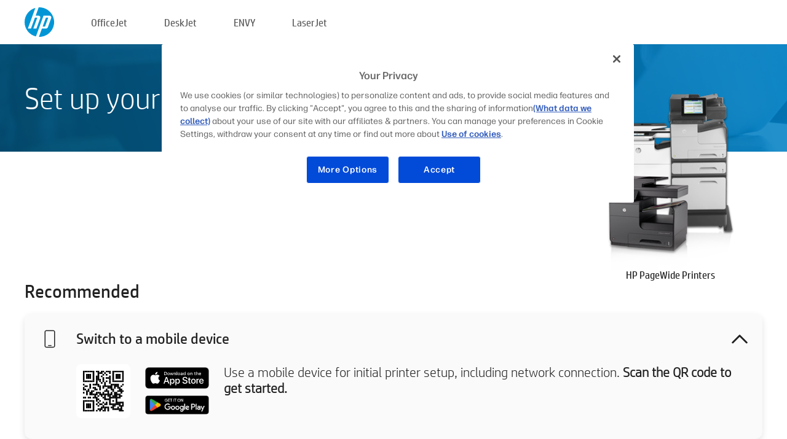

--- FILE ---
content_type: text/html;charset=UTF-8
request_url: https://123.hp.com/ca/en/devices/pagewide;jsessionid=FD6307E30E6B0F54A62457FF61DCD0E6;jsessionid=210AEF0C8CC11E044EBCF3FF6FB76A45;jsessionid=D5C99211D51C66697596C52C1EEA4EE8;jsessionid=E89494143ACC5C9CCBFE4FF70DBCF340;jsessionid=1F39E013C2E1A49924E8774CBA9BF285;jsessionid=D3E9AF2CF9A9CE2D7D29F160FF8ADEE6;jsessionid=626A70D816D1E659C481AEB5FD6FE369;jsessionid=2380EC4403F9453DEAE96A48C7B40382;jsessionid=917ADD92317D8B82826B360216DE39DA;jsessionid=CF968DD4633C8DEAC919C96F43AB9736;jsessionid=88731FEF2D4CC357CBE0A453D76609FC;jsessionid=B644296A7F7194235A449106E5294D36;jsessionid=EA1EB7EE2EE4A0C07ED63508F71126CD;jsessionid=47301B74161330F7722469E113644470;jsessionid=BA43D1D514D766F75E495E9A6DEF5185;jsessionid=3181128413767AE55E210A90912DC724;jsessionid=EA3150442C9559D0ED4D5C76D8F8BB63;jsessionid=209A3ECCC62900B3C80B9AF49A6F60DC;jsessionid=140DE3A8575F1773620BCDA8F154951B
body_size: 8353
content:
<!doctype html>
<html
  country="CA" lang="en" dir="ltr"
>
  <head>
    
    <meta content="IE=edge" http-equiv="X-UA-Compatible" />
    <meta content="hpi" name="company_code" />
    <meta content="IPG" name="bu" />
    <meta content="text/html; charset=UTF-8" http-equiv="Content-Type" />
    <!-- <meta content="Welcome to the simplest way to setup your printer from a computer or mobile device. Easily download software, connect to a network, and print across devices." name="description" /> -->
    <meta name="description" content="Welcome to the HP® Official website to setup your printer. Get started with your new printer by downloading the software. You will be able to connect the printer to a network and print across devices." />
    <meta content="hpexpnontridion" name="hp_design_version" />
    <meta
      content="hp drivers, hp driver, hp downloads, hp download drivers, hp printer drivers, hp printers drivers, hp scanner drivers, hp printer driver, hp print drivers, hp printer drivers download"
      name="keywords"
    />
    <meta content="support.drivers" name="lifecycle" />
    <meta content="Solutions" name="page_content" />
    <meta content="follow, index" name="robots" />
    <meta content="Segment Neutral" name="segment" />
    <meta name="target_country" content="ca" />
    <meta content=" R11849 " name="web_section_id" />
    <meta content="True" name="HandheldFriendly" />
    <meta content="width=device-width, initial-scale=1.0" name="viewport" />

    <!-- CSS  -->
    <link media="screen" rel="stylesheet" href="/resources/assets/css/page/123fontstyles.css" />
    <link media="screen" rel="stylesheet" href="/resources/assets/dist/application.min.css" />
    <link rel="stylesheet" href="/resources/assets/css/vendor/jquery.typeahead.min.css" type="text/css" />

    <!--  JavaScript -->
    <script src="/resources/assets/js/vendor/jquery/jquery-3.7.1.min.js"></script>

    <script defer="defer" src="/resources/assets/js/vendor/jquery/can.jquery.min.js" type="text/javascript"></script>

    <script async src="//www.hp.com/cma/ng/lib/exceptions/privacy-banner.js"></script>
    <script defer="defer" src="/resources/assets/js/page/tooltipster.main.min.js" type="text/javascript"></script>
    <script
      defer="defer"
      src="/resources/assets/js/page/tooltipster.bundle.min.js"
      type="text/javascript"
    ></script>
    <script defer="defer" src="https://www8.hp.com/caas/header-footer/ca/en/default/latest.r?contentType=js&amp;hide_country_selector=true" type="text/javascript"></script>
    <script defer="defer" src="/resources/assets/js/vendor/base.min.js" type="text/javascript"></script>
    <script defer="defer" src="/resources/assets/dist/application.min.js" type="text/javascript"></script>

    <script type="text/javascript">
      //UDL Analytics - GTM tag
      (function (w, d, s, l, i) {
        w[l] = w[l] || [];
        w[l].push({
          "gtm.start": new Date().getTime(),
          event: "gtm.js",
        });
        var f = d.getElementsByTagName(s)[0],
          j = d.createElement(s),
          dl = l != "dataLayer" ? "&amp;l=" + l : "";
        j.async = true;
        j.src = "https://www.googletagmanager.com/gtm.js?id=" + i + dl;
        f.parentNode.insertBefore(j, f);
      })(window, document, "script", "dataLayer", "GTM-MZXB4R4");
    </script>
  
    <title>123.hp.com - HP PageWide Printers HP Smart</title>
    <link rel="stylesheet" href="/resources/assets/css/page/flex-design.css" type="text/css" />
    <link rel="stylesheet" href="/resources/assets/css/page/desktop-hp+-windows.css" type="text/css" />
    <link rel="stylesheet" href="/resources/assets/css/page/swls-delay.css" type="text/css" />
    <link rel="stylesheet" href="/resources/assets/css/page/desktop-unified.css" type="text/css" />
    <script defer="defer" src="/resources/assets/js/page/common.js" type="text/javascript"></script>
    <script defer="defer" src="/resources/assets/js/page/flex-design.js" type="text/javascript"></script>
    <script
      defer="defer"
      src="/resources/assets/js/page/desktop-offline-driver.js"
      type="text/javascript"
    ></script>
    <script defer="defer" src="/resources/assets/js/page/desktop-hp+-windows.js" type="text/javascript"></script>
    <script defer="defer" src="/resources/assets/js/page/desktop-unified.js" type="text/javascript"></script>
    <script src="https://cdn.optimizely.com/js/11773710518.js"></script>
    <script type="text/javascript">
      /*<![CDATA[*/
      var printerTroubleshootUrl = "https:\/\/support.hp.com\/printer-setup";
      var printerVideoUrl = "https:\/\/support.hp.com";
      var airPrintSupportUrl = "https:\/\/support.hp.com\/document\/ish_1946968-1947068-16";
      var macVersionSupportUrl = "https:\/\/support.apple.com\/109033";
      var appStoreUrl = "macappstore:\/\/apps.apple.com\/us\/app\/hp-smart\/id1474276998?mt=12";
      var osType = "os x";
      var printerSetupUrl = "https:\/\/support.hp.com\/ca-en\/printer-setup";
      var deviceId = "pagewide";
      var deviceName = "HP PageWide Printers";
      var goToHpUrl = "https:\/\/h20180.www2.hp.com\/apps\/Nav?h_product=known\u0026h_client=S-A-10020-1\u0026h_lang=en\u0026h_cc=ca\u0026h_pagetype=s-002";
      var localePath = "\/ca\/en";
      /*]]>*/
    </script>
    <script type="text/javascript">
      var pageName = "desktop-unified";
      if (deviceId !== "") {
        pageName = pageName + "_" + deviceId.toLowerCase();
      }

      dataLayer.push({
        event: "e_pageView",
        pageNameL5: pageName,
      });
    </script>
  </head>
  <body>
    <div
      class="header-123"
      id="header-123"
    >
      <div class="header-container">
        <div class="hp-logo">
          <a
            href="/ca/en/"
            title="123.hp.com - Printer setup from the HP® Official site"
          >
            <img alt="123.hp.com - Printer setup from the HP® Official site" src="/resources/assets/img/hp-logo.svg" />
          </a>
        </div>
        <ul class="header-menu">
          <li>
            <a href="/ca/en/printers/officejet"
              >OfficeJet</a
            >
          </li>
          <li>
            <a href="/ca/en/printers/deskjet"
              >DeskJet</a
            >
          </li>
          <li>
            <a href="/ca/en/printers/envy">ENVY</a>
          </li>
          <li>
            <a href="/ca/en/printers/laserjet"
              >LaserJet</a
            >
          </li>
        </ul>
      </div>
    </div>
    <div>
      <input id="supportUrl" value="https://support.hp.com/ca-en/drivers/printers" type="hidden" />
      <input id="languageDirection" value="ltr" type="hidden" />
      <input id="lang" value="en" type="hidden" />
      <input id="hpContact" value="" type="hidden" />
    </div>
    <div id="one23-overlay"></div>
    <main class="vertical">
      <div class="horizontal centered standard-bg">
        <div class="main-content horizontal grow space-between">
          <div class="page-header vertical centered">
            <div>Set up your new HP printer</div>
          </div>
          
        </div>
      </div>
      <div class="hpplus-bg-white horizontal centered">
        <div class="main-content vertical">
          <div class="vertical side-images">
            <div class="printer-container">
              
              <img
                alt="printer"
                class="printer-image"
                src="/resources/printer_images/PAGEWIDE/290x245.png"
              />
              <div class="printer-title">HP PageWide Printers</div>
            </div>
          </div>
          <div class="vertical ie-wrap-fix">
            <div class="install-list">
              <div class="list-header">Recommended</div>
              
              
              <div class="list-item vertical" id="mobile-card">
                <div class="list-header arrow-header open">
                  <div class="list-header-left">
                    <div class="list-header-icon img-container icon-thin">
                      <img src="/resources/assets/img/mobile.svg" />
                    </div>
                    <div>Switch to a mobile device</div>
                  </div>
                  <div class="list-header-right">
                    <img src="/resources/assets/img/chevron_down_black.svg" />
                  </div>
                </div>
                <div class="list-content horizontal open">
                  <div class="horizontal">
                    <div class="bordered-qr-code img-container">
                      <img src="/resources/assets/img/123_qr_code.svg" />
                    </div>
                    <div class="vertical appstore-images space-around" id="app-store-images">
                      <img alt="Mac" id="macBadge" src="/resources/assets/img/app_store/ios/en.svg" />
                      <img alt="Android" id="androidBadge" src="/resources/assets/img/app_store/android/en.png" />
                    </div>
                  </div>
                  <div class="vertical ie-wrap-fix">
                    <div class="text-main">Use a mobile device for initial printer setup, including network connection. <b>Scan the QR code to get started.</b></div>
                  </div>
                </div>
              </div>
              <div class="list-item vertical" id="easystart-card">
                <div class="list-header arrow-header open">
                  <div class="list-header-left">
                    <div class="list-header-icon img-container icon-thin">
                      <img src="/resources/assets/img/apple.svg" />
                    </div>
                    <div>Print using HP Easy Start</div>
                  </div>
                  <div class="list-header-right">
                    <img src="/resources/assets/img/chevron_down_black.svg" />
                  </div>
                </div>
                <div class="list-content vertical open">
                  <div>
                    <button
                      class="btn btn-blue"
                      id="easystart-download"
                    >Install HP Easy Start</button>
                  </div>
                  <div class="text-main">HP Easy Start will connect your printer to a device, install print drivers and set up scanning features (if applicable).</div>
                </div>
              </div>
              
            </div>
            <div class="support-list">
              <div class="support-item troubleshoot">
                <div class="support-header horizontal support-header-printer">
                  <div class="support-header-icon">
                    <img src="/resources/assets/img/support_icon_printer.svg" />
                  </div>
                  <div class="support-note">Need help troubleshooting during printer setup?<br> <a id="printer-troubleshoot-url">Solve Setup Issues</a></div>
                </div>
              </div>
              <div class="support-item video">
                <div class="support-header horizontal support-header-printer">
                  <div class="support-header-icon">
                    <img src="/resources/assets/img/support_icon_video.svg" />
                  </div>
                  <div class="support-note">Find additional setup information and videos<br> <a id="printer-setup-url">Visit HP Support</a></div>
                </div>
              </div>
            </div>
          </div>
          <div id="country-selector-container">
      <div
        id="country-selector"
      >
        <i
          id="tooltip-image"
          class="sprite-sheet-flags sprite-flag sprite-flag-ca"
        ></i>
        <a class="tooltip country-tooltip" id="tooltip-text">Canada</a>
        <div class="down-tooltip" id="country-selector-tooltip" style="left: 0px; bottom: 35px; display: none">
          <div id="supported-countries">
      <div>
        <div>
          <div class="country-selector-header">Select your location/language</div>
          <table class="country-selector-table">
            <!-- Row 1 -->
            <tr>
              <td id="country-item">
      <div>
        <i
          class="sprite-sheet-flags sprite-flag sprite-flag-au"
        ></i>
        <a
          href="/au/en/devices/pagewide;jsessionid=FD6307E30E6B0F54A62457FF61DCD0E6;jsessionid=210AEF0C8CC11E044EBCF3FF6FB76A45;jsessionid=D5C99211D51C66697596C52C1EEA4EE8;jsessionid=E89494143ACC5C9CCBFE4FF70DBCF340;jsessionid=1F39E013C2E1A49924E8774CBA9BF285;jsessionid=D3E9AF2CF9A9CE2D7D29F160FF8ADEE6;jsessionid=626A70D816D1E659C481AEB5FD6FE369;jsessionid=2380EC4403F9453DEAE96A48C7B40382;jsessionid=917ADD92317D8B82826B360216DE39DA;jsessionid=CF968DD4633C8DEAC919C96F43AB9736;jsessionid=88731FEF2D4CC357CBE0A453D76609FC;jsessionid=B644296A7F7194235A449106E5294D36;jsessionid=EA1EB7EE2EE4A0C07ED63508F71126CD;jsessionid=47301B74161330F7722469E113644470;jsessionid=BA43D1D514D766F75E495E9A6DEF5185;jsessionid=3181128413767AE55E210A90912DC724;jsessionid=EA3150442C9559D0ED4D5C76D8F8BB63;jsessionid=209A3ECCC62900B3C80B9AF49A6F60DC;jsessionid=140DE3A8575F1773620BCDA8F154951B"
          id="au_en"
        >Australia</a>
      </div>
    </td>
              <td id="country-item">
      <div>
        <i
          class="sprite-sheet-flags sprite-flag sprite-flag-in"
        ></i>
        <a
          href="/in/en/devices/pagewide;jsessionid=FD6307E30E6B0F54A62457FF61DCD0E6;jsessionid=210AEF0C8CC11E044EBCF3FF6FB76A45;jsessionid=D5C99211D51C66697596C52C1EEA4EE8;jsessionid=E89494143ACC5C9CCBFE4FF70DBCF340;jsessionid=1F39E013C2E1A49924E8774CBA9BF285;jsessionid=D3E9AF2CF9A9CE2D7D29F160FF8ADEE6;jsessionid=626A70D816D1E659C481AEB5FD6FE369;jsessionid=2380EC4403F9453DEAE96A48C7B40382;jsessionid=917ADD92317D8B82826B360216DE39DA;jsessionid=CF968DD4633C8DEAC919C96F43AB9736;jsessionid=88731FEF2D4CC357CBE0A453D76609FC;jsessionid=B644296A7F7194235A449106E5294D36;jsessionid=EA1EB7EE2EE4A0C07ED63508F71126CD;jsessionid=47301B74161330F7722469E113644470;jsessionid=BA43D1D514D766F75E495E9A6DEF5185;jsessionid=3181128413767AE55E210A90912DC724;jsessionid=EA3150442C9559D0ED4D5C76D8F8BB63;jsessionid=209A3ECCC62900B3C80B9AF49A6F60DC;jsessionid=140DE3A8575F1773620BCDA8F154951B"
          id="in_en"
        >India</a>
      </div>
    </td>
              <td id="country-item">
      <div>
        <i
          class="sprite-sheet-flags sprite-flag sprite-flag-pl"
        ></i>
        <a
          href="/pl/pl/devices/pagewide;jsessionid=FD6307E30E6B0F54A62457FF61DCD0E6;jsessionid=210AEF0C8CC11E044EBCF3FF6FB76A45;jsessionid=D5C99211D51C66697596C52C1EEA4EE8;jsessionid=E89494143ACC5C9CCBFE4FF70DBCF340;jsessionid=1F39E013C2E1A49924E8774CBA9BF285;jsessionid=D3E9AF2CF9A9CE2D7D29F160FF8ADEE6;jsessionid=626A70D816D1E659C481AEB5FD6FE369;jsessionid=2380EC4403F9453DEAE96A48C7B40382;jsessionid=917ADD92317D8B82826B360216DE39DA;jsessionid=CF968DD4633C8DEAC919C96F43AB9736;jsessionid=88731FEF2D4CC357CBE0A453D76609FC;jsessionid=B644296A7F7194235A449106E5294D36;jsessionid=EA1EB7EE2EE4A0C07ED63508F71126CD;jsessionid=47301B74161330F7722469E113644470;jsessionid=BA43D1D514D766F75E495E9A6DEF5185;jsessionid=3181128413767AE55E210A90912DC724;jsessionid=EA3150442C9559D0ED4D5C76D8F8BB63;jsessionid=209A3ECCC62900B3C80B9AF49A6F60DC;jsessionid=140DE3A8575F1773620BCDA8F154951B"
          id="pl_pl"
        >Polska</a>
      </div>
    </td>
              <td id="country-item">
      <div>
        <i
          class="sprite-sheet-flags sprite-flag sprite-flag-us"
        ></i>
        <a
          href="/us/en/devices/pagewide;jsessionid=FD6307E30E6B0F54A62457FF61DCD0E6;jsessionid=210AEF0C8CC11E044EBCF3FF6FB76A45;jsessionid=D5C99211D51C66697596C52C1EEA4EE8;jsessionid=E89494143ACC5C9CCBFE4FF70DBCF340;jsessionid=1F39E013C2E1A49924E8774CBA9BF285;jsessionid=D3E9AF2CF9A9CE2D7D29F160FF8ADEE6;jsessionid=626A70D816D1E659C481AEB5FD6FE369;jsessionid=2380EC4403F9453DEAE96A48C7B40382;jsessionid=917ADD92317D8B82826B360216DE39DA;jsessionid=CF968DD4633C8DEAC919C96F43AB9736;jsessionid=88731FEF2D4CC357CBE0A453D76609FC;jsessionid=B644296A7F7194235A449106E5294D36;jsessionid=EA1EB7EE2EE4A0C07ED63508F71126CD;jsessionid=47301B74161330F7722469E113644470;jsessionid=BA43D1D514D766F75E495E9A6DEF5185;jsessionid=3181128413767AE55E210A90912DC724;jsessionid=EA3150442C9559D0ED4D5C76D8F8BB63;jsessionid=209A3ECCC62900B3C80B9AF49A6F60DC;jsessionid=140DE3A8575F1773620BCDA8F154951B"
          id="us_en"
        >United States</a>
      </div>
    </td>
            </tr>

            <!-- Row 2 -->
            <tr>
              <td id="country-item">
      <div>
        <i
          class="sprite-sheet-flags sprite-flag sprite-flag-at"
        ></i>
        <a
          href="/at/de/devices/pagewide;jsessionid=FD6307E30E6B0F54A62457FF61DCD0E6;jsessionid=210AEF0C8CC11E044EBCF3FF6FB76A45;jsessionid=D5C99211D51C66697596C52C1EEA4EE8;jsessionid=E89494143ACC5C9CCBFE4FF70DBCF340;jsessionid=1F39E013C2E1A49924E8774CBA9BF285;jsessionid=D3E9AF2CF9A9CE2D7D29F160FF8ADEE6;jsessionid=626A70D816D1E659C481AEB5FD6FE369;jsessionid=2380EC4403F9453DEAE96A48C7B40382;jsessionid=917ADD92317D8B82826B360216DE39DA;jsessionid=CF968DD4633C8DEAC919C96F43AB9736;jsessionid=88731FEF2D4CC357CBE0A453D76609FC;jsessionid=B644296A7F7194235A449106E5294D36;jsessionid=EA1EB7EE2EE4A0C07ED63508F71126CD;jsessionid=47301B74161330F7722469E113644470;jsessionid=BA43D1D514D766F75E495E9A6DEF5185;jsessionid=3181128413767AE55E210A90912DC724;jsessionid=EA3150442C9559D0ED4D5C76D8F8BB63;jsessionid=209A3ECCC62900B3C80B9AF49A6F60DC;jsessionid=140DE3A8575F1773620BCDA8F154951B"
          id="at_de"
        >Austria</a>
      </div>
    </td>
              <td id="country-item">
      <div>
        <i
          class="sprite-sheet-flags sprite-flag sprite-flag-ie"
        ></i>
        <a
          href="/ie/en/devices/pagewide;jsessionid=FD6307E30E6B0F54A62457FF61DCD0E6;jsessionid=210AEF0C8CC11E044EBCF3FF6FB76A45;jsessionid=D5C99211D51C66697596C52C1EEA4EE8;jsessionid=E89494143ACC5C9CCBFE4FF70DBCF340;jsessionid=1F39E013C2E1A49924E8774CBA9BF285;jsessionid=D3E9AF2CF9A9CE2D7D29F160FF8ADEE6;jsessionid=626A70D816D1E659C481AEB5FD6FE369;jsessionid=2380EC4403F9453DEAE96A48C7B40382;jsessionid=917ADD92317D8B82826B360216DE39DA;jsessionid=CF968DD4633C8DEAC919C96F43AB9736;jsessionid=88731FEF2D4CC357CBE0A453D76609FC;jsessionid=B644296A7F7194235A449106E5294D36;jsessionid=EA1EB7EE2EE4A0C07ED63508F71126CD;jsessionid=47301B74161330F7722469E113644470;jsessionid=BA43D1D514D766F75E495E9A6DEF5185;jsessionid=3181128413767AE55E210A90912DC724;jsessionid=EA3150442C9559D0ED4D5C76D8F8BB63;jsessionid=209A3ECCC62900B3C80B9AF49A6F60DC;jsessionid=140DE3A8575F1773620BCDA8F154951B"
          id="ie_en"
        >Ireland</a>
      </div>
    </td>
              <td id="country-item">
      <div>
        <i
          class="sprite-sheet-flags sprite-flag sprite-flag-pt"
        ></i>
        <a
          href="/pt/pt/devices/pagewide;jsessionid=FD6307E30E6B0F54A62457FF61DCD0E6;jsessionid=210AEF0C8CC11E044EBCF3FF6FB76A45;jsessionid=D5C99211D51C66697596C52C1EEA4EE8;jsessionid=E89494143ACC5C9CCBFE4FF70DBCF340;jsessionid=1F39E013C2E1A49924E8774CBA9BF285;jsessionid=D3E9AF2CF9A9CE2D7D29F160FF8ADEE6;jsessionid=626A70D816D1E659C481AEB5FD6FE369;jsessionid=2380EC4403F9453DEAE96A48C7B40382;jsessionid=917ADD92317D8B82826B360216DE39DA;jsessionid=CF968DD4633C8DEAC919C96F43AB9736;jsessionid=88731FEF2D4CC357CBE0A453D76609FC;jsessionid=B644296A7F7194235A449106E5294D36;jsessionid=EA1EB7EE2EE4A0C07ED63508F71126CD;jsessionid=47301B74161330F7722469E113644470;jsessionid=BA43D1D514D766F75E495E9A6DEF5185;jsessionid=3181128413767AE55E210A90912DC724;jsessionid=EA3150442C9559D0ED4D5C76D8F8BB63;jsessionid=209A3ECCC62900B3C80B9AF49A6F60DC;jsessionid=140DE3A8575F1773620BCDA8F154951B"
          id="pt_pt"
        >Portugal</a>
      </div>
    </td>
              <td id="country-item">
      <div>
        <i
          class="sprite-sheet-flags sprite-flag sprite-flag-bg"
        ></i>
        <a
          href="/bg/bg/devices/pagewide;jsessionid=FD6307E30E6B0F54A62457FF61DCD0E6;jsessionid=210AEF0C8CC11E044EBCF3FF6FB76A45;jsessionid=D5C99211D51C66697596C52C1EEA4EE8;jsessionid=E89494143ACC5C9CCBFE4FF70DBCF340;jsessionid=1F39E013C2E1A49924E8774CBA9BF285;jsessionid=D3E9AF2CF9A9CE2D7D29F160FF8ADEE6;jsessionid=626A70D816D1E659C481AEB5FD6FE369;jsessionid=2380EC4403F9453DEAE96A48C7B40382;jsessionid=917ADD92317D8B82826B360216DE39DA;jsessionid=CF968DD4633C8DEAC919C96F43AB9736;jsessionid=88731FEF2D4CC357CBE0A453D76609FC;jsessionid=B644296A7F7194235A449106E5294D36;jsessionid=EA1EB7EE2EE4A0C07ED63508F71126CD;jsessionid=47301B74161330F7722469E113644470;jsessionid=BA43D1D514D766F75E495E9A6DEF5185;jsessionid=3181128413767AE55E210A90912DC724;jsessionid=EA3150442C9559D0ED4D5C76D8F8BB63;jsessionid=209A3ECCC62900B3C80B9AF49A6F60DC;jsessionid=140DE3A8575F1773620BCDA8F154951B"
          id="bg_bg"
        >България</a>
      </div>
    </td>
            </tr>

            <!-- Row 3 -->
            <tr>
              <td id="country-item">
      <div>
        <i
          class="sprite-sheet-flags sprite-flag sprite-flag-be"
        ></i>
        <a
          href="/be/nl/devices/pagewide;jsessionid=FD6307E30E6B0F54A62457FF61DCD0E6;jsessionid=210AEF0C8CC11E044EBCF3FF6FB76A45;jsessionid=D5C99211D51C66697596C52C1EEA4EE8;jsessionid=E89494143ACC5C9CCBFE4FF70DBCF340;jsessionid=1F39E013C2E1A49924E8774CBA9BF285;jsessionid=D3E9AF2CF9A9CE2D7D29F160FF8ADEE6;jsessionid=626A70D816D1E659C481AEB5FD6FE369;jsessionid=2380EC4403F9453DEAE96A48C7B40382;jsessionid=917ADD92317D8B82826B360216DE39DA;jsessionid=CF968DD4633C8DEAC919C96F43AB9736;jsessionid=88731FEF2D4CC357CBE0A453D76609FC;jsessionid=B644296A7F7194235A449106E5294D36;jsessionid=EA1EB7EE2EE4A0C07ED63508F71126CD;jsessionid=47301B74161330F7722469E113644470;jsessionid=BA43D1D514D766F75E495E9A6DEF5185;jsessionid=3181128413767AE55E210A90912DC724;jsessionid=EA3150442C9559D0ED4D5C76D8F8BB63;jsessionid=209A3ECCC62900B3C80B9AF49A6F60DC;jsessionid=140DE3A8575F1773620BCDA8F154951B"
          id="be_nl"
        >België</a>
      </div>
    </td>
              <td id="country-item">
      <div>
        <i
          class="sprite-sheet-flags sprite-flag sprite-flag-it"
        ></i>
        <a
          href="/it/it/devices/pagewide;jsessionid=FD6307E30E6B0F54A62457FF61DCD0E6;jsessionid=210AEF0C8CC11E044EBCF3FF6FB76A45;jsessionid=D5C99211D51C66697596C52C1EEA4EE8;jsessionid=E89494143ACC5C9CCBFE4FF70DBCF340;jsessionid=1F39E013C2E1A49924E8774CBA9BF285;jsessionid=D3E9AF2CF9A9CE2D7D29F160FF8ADEE6;jsessionid=626A70D816D1E659C481AEB5FD6FE369;jsessionid=2380EC4403F9453DEAE96A48C7B40382;jsessionid=917ADD92317D8B82826B360216DE39DA;jsessionid=CF968DD4633C8DEAC919C96F43AB9736;jsessionid=88731FEF2D4CC357CBE0A453D76609FC;jsessionid=B644296A7F7194235A449106E5294D36;jsessionid=EA1EB7EE2EE4A0C07ED63508F71126CD;jsessionid=47301B74161330F7722469E113644470;jsessionid=BA43D1D514D766F75E495E9A6DEF5185;jsessionid=3181128413767AE55E210A90912DC724;jsessionid=EA3150442C9559D0ED4D5C76D8F8BB63;jsessionid=209A3ECCC62900B3C80B9AF49A6F60DC;jsessionid=140DE3A8575F1773620BCDA8F154951B"
          id="it_it"
        >Italia</a>
      </div>
    </td>
              <td id="country-item">
      <div>
        <i
          class="sprite-sheet-flags sprite-flag sprite-flag-pr"
        ></i>
        <a
          href="/pr/en/devices/pagewide;jsessionid=FD6307E30E6B0F54A62457FF61DCD0E6;jsessionid=210AEF0C8CC11E044EBCF3FF6FB76A45;jsessionid=D5C99211D51C66697596C52C1EEA4EE8;jsessionid=E89494143ACC5C9CCBFE4FF70DBCF340;jsessionid=1F39E013C2E1A49924E8774CBA9BF285;jsessionid=D3E9AF2CF9A9CE2D7D29F160FF8ADEE6;jsessionid=626A70D816D1E659C481AEB5FD6FE369;jsessionid=2380EC4403F9453DEAE96A48C7B40382;jsessionid=917ADD92317D8B82826B360216DE39DA;jsessionid=CF968DD4633C8DEAC919C96F43AB9736;jsessionid=88731FEF2D4CC357CBE0A453D76609FC;jsessionid=B644296A7F7194235A449106E5294D36;jsessionid=EA1EB7EE2EE4A0C07ED63508F71126CD;jsessionid=47301B74161330F7722469E113644470;jsessionid=BA43D1D514D766F75E495E9A6DEF5185;jsessionid=3181128413767AE55E210A90912DC724;jsessionid=EA3150442C9559D0ED4D5C76D8F8BB63;jsessionid=209A3ECCC62900B3C80B9AF49A6F60DC;jsessionid=140DE3A8575F1773620BCDA8F154951B"
          id="pr_en"
        >Puerto Rico</a>
      </div>
    </td>
              <td id="country-item">
      <div>
        <i
          class="sprite-sheet-flags sprite-flag sprite-flag-gr"
        ></i>
        <a
          href="/gr/el/devices/pagewide;jsessionid=FD6307E30E6B0F54A62457FF61DCD0E6;jsessionid=210AEF0C8CC11E044EBCF3FF6FB76A45;jsessionid=D5C99211D51C66697596C52C1EEA4EE8;jsessionid=E89494143ACC5C9CCBFE4FF70DBCF340;jsessionid=1F39E013C2E1A49924E8774CBA9BF285;jsessionid=D3E9AF2CF9A9CE2D7D29F160FF8ADEE6;jsessionid=626A70D816D1E659C481AEB5FD6FE369;jsessionid=2380EC4403F9453DEAE96A48C7B40382;jsessionid=917ADD92317D8B82826B360216DE39DA;jsessionid=CF968DD4633C8DEAC919C96F43AB9736;jsessionid=88731FEF2D4CC357CBE0A453D76609FC;jsessionid=B644296A7F7194235A449106E5294D36;jsessionid=EA1EB7EE2EE4A0C07ED63508F71126CD;jsessionid=47301B74161330F7722469E113644470;jsessionid=BA43D1D514D766F75E495E9A6DEF5185;jsessionid=3181128413767AE55E210A90912DC724;jsessionid=EA3150442C9559D0ED4D5C76D8F8BB63;jsessionid=209A3ECCC62900B3C80B9AF49A6F60DC;jsessionid=140DE3A8575F1773620BCDA8F154951B"
          id="gr_el"
        >Ελλάδα</a>
      </div>
    </td>
            </tr>

            <!-- Row 4 -->
            <tr>
              <td id="country-item">
      <div>
        <i
          class="sprite-sheet-flags sprite-flag sprite-flag-be"
        ></i>
        <a
          href="/be/fr/devices/pagewide;jsessionid=FD6307E30E6B0F54A62457FF61DCD0E6;jsessionid=210AEF0C8CC11E044EBCF3FF6FB76A45;jsessionid=D5C99211D51C66697596C52C1EEA4EE8;jsessionid=E89494143ACC5C9CCBFE4FF70DBCF340;jsessionid=1F39E013C2E1A49924E8774CBA9BF285;jsessionid=D3E9AF2CF9A9CE2D7D29F160FF8ADEE6;jsessionid=626A70D816D1E659C481AEB5FD6FE369;jsessionid=2380EC4403F9453DEAE96A48C7B40382;jsessionid=917ADD92317D8B82826B360216DE39DA;jsessionid=CF968DD4633C8DEAC919C96F43AB9736;jsessionid=88731FEF2D4CC357CBE0A453D76609FC;jsessionid=B644296A7F7194235A449106E5294D36;jsessionid=EA1EB7EE2EE4A0C07ED63508F71126CD;jsessionid=47301B74161330F7722469E113644470;jsessionid=BA43D1D514D766F75E495E9A6DEF5185;jsessionid=3181128413767AE55E210A90912DC724;jsessionid=EA3150442C9559D0ED4D5C76D8F8BB63;jsessionid=209A3ECCC62900B3C80B9AF49A6F60DC;jsessionid=140DE3A8575F1773620BCDA8F154951B"
          id="be_fr"
        >Belgique</a>
      </div>
    </td>
              <td id="country-item">
      <div>
        <i
          class="sprite-sheet-flags sprite-flag sprite-flag-lv"
        ></i>
        <a
          href="/lv/lv/devices/pagewide;jsessionid=FD6307E30E6B0F54A62457FF61DCD0E6;jsessionid=210AEF0C8CC11E044EBCF3FF6FB76A45;jsessionid=D5C99211D51C66697596C52C1EEA4EE8;jsessionid=E89494143ACC5C9CCBFE4FF70DBCF340;jsessionid=1F39E013C2E1A49924E8774CBA9BF285;jsessionid=D3E9AF2CF9A9CE2D7D29F160FF8ADEE6;jsessionid=626A70D816D1E659C481AEB5FD6FE369;jsessionid=2380EC4403F9453DEAE96A48C7B40382;jsessionid=917ADD92317D8B82826B360216DE39DA;jsessionid=CF968DD4633C8DEAC919C96F43AB9736;jsessionid=88731FEF2D4CC357CBE0A453D76609FC;jsessionid=B644296A7F7194235A449106E5294D36;jsessionid=EA1EB7EE2EE4A0C07ED63508F71126CD;jsessionid=47301B74161330F7722469E113644470;jsessionid=BA43D1D514D766F75E495E9A6DEF5185;jsessionid=3181128413767AE55E210A90912DC724;jsessionid=EA3150442C9559D0ED4D5C76D8F8BB63;jsessionid=209A3ECCC62900B3C80B9AF49A6F60DC;jsessionid=140DE3A8575F1773620BCDA8F154951B"
          id="lv_lv"
        >Latvija</a>
      </div>
    </td>
              <td id="country-item">
      <div>
        <i
          class="sprite-sheet-flags sprite-flag sprite-flag-ro"
        ></i>
        <a
          href="/ro/ro/devices/pagewide;jsessionid=FD6307E30E6B0F54A62457FF61DCD0E6;jsessionid=210AEF0C8CC11E044EBCF3FF6FB76A45;jsessionid=D5C99211D51C66697596C52C1EEA4EE8;jsessionid=E89494143ACC5C9CCBFE4FF70DBCF340;jsessionid=1F39E013C2E1A49924E8774CBA9BF285;jsessionid=D3E9AF2CF9A9CE2D7D29F160FF8ADEE6;jsessionid=626A70D816D1E659C481AEB5FD6FE369;jsessionid=2380EC4403F9453DEAE96A48C7B40382;jsessionid=917ADD92317D8B82826B360216DE39DA;jsessionid=CF968DD4633C8DEAC919C96F43AB9736;jsessionid=88731FEF2D4CC357CBE0A453D76609FC;jsessionid=B644296A7F7194235A449106E5294D36;jsessionid=EA1EB7EE2EE4A0C07ED63508F71126CD;jsessionid=47301B74161330F7722469E113644470;jsessionid=BA43D1D514D766F75E495E9A6DEF5185;jsessionid=3181128413767AE55E210A90912DC724;jsessionid=EA3150442C9559D0ED4D5C76D8F8BB63;jsessionid=209A3ECCC62900B3C80B9AF49A6F60DC;jsessionid=140DE3A8575F1773620BCDA8F154951B"
          id="ro_ro"
        >România</a>
      </div>
    </td>
              <td id="country-item">
      <div>
        <i
          class="sprite-sheet-flags sprite-flag sprite-flag-cy"
        ></i>
        <a
          href="/cy/el/devices/pagewide;jsessionid=FD6307E30E6B0F54A62457FF61DCD0E6;jsessionid=210AEF0C8CC11E044EBCF3FF6FB76A45;jsessionid=D5C99211D51C66697596C52C1EEA4EE8;jsessionid=E89494143ACC5C9CCBFE4FF70DBCF340;jsessionid=1F39E013C2E1A49924E8774CBA9BF285;jsessionid=D3E9AF2CF9A9CE2D7D29F160FF8ADEE6;jsessionid=626A70D816D1E659C481AEB5FD6FE369;jsessionid=2380EC4403F9453DEAE96A48C7B40382;jsessionid=917ADD92317D8B82826B360216DE39DA;jsessionid=CF968DD4633C8DEAC919C96F43AB9736;jsessionid=88731FEF2D4CC357CBE0A453D76609FC;jsessionid=B644296A7F7194235A449106E5294D36;jsessionid=EA1EB7EE2EE4A0C07ED63508F71126CD;jsessionid=47301B74161330F7722469E113644470;jsessionid=BA43D1D514D766F75E495E9A6DEF5185;jsessionid=3181128413767AE55E210A90912DC724;jsessionid=EA3150442C9559D0ED4D5C76D8F8BB63;jsessionid=209A3ECCC62900B3C80B9AF49A6F60DC;jsessionid=140DE3A8575F1773620BCDA8F154951B"
          id="cy_el"
        >Κύπρος</a>
      </div>
    </td>
            </tr>

            <!-- Row 5 -->
            <tr>
              <td id="country-item">
      <div>
        <i
          class="sprite-sheet-flags sprite-flag sprite-flag-br"
        ></i>
        <a
          href="/br/pt/devices/pagewide;jsessionid=FD6307E30E6B0F54A62457FF61DCD0E6;jsessionid=210AEF0C8CC11E044EBCF3FF6FB76A45;jsessionid=D5C99211D51C66697596C52C1EEA4EE8;jsessionid=E89494143ACC5C9CCBFE4FF70DBCF340;jsessionid=1F39E013C2E1A49924E8774CBA9BF285;jsessionid=D3E9AF2CF9A9CE2D7D29F160FF8ADEE6;jsessionid=626A70D816D1E659C481AEB5FD6FE369;jsessionid=2380EC4403F9453DEAE96A48C7B40382;jsessionid=917ADD92317D8B82826B360216DE39DA;jsessionid=CF968DD4633C8DEAC919C96F43AB9736;jsessionid=88731FEF2D4CC357CBE0A453D76609FC;jsessionid=B644296A7F7194235A449106E5294D36;jsessionid=EA1EB7EE2EE4A0C07ED63508F71126CD;jsessionid=47301B74161330F7722469E113644470;jsessionid=BA43D1D514D766F75E495E9A6DEF5185;jsessionid=3181128413767AE55E210A90912DC724;jsessionid=EA3150442C9559D0ED4D5C76D8F8BB63;jsessionid=209A3ECCC62900B3C80B9AF49A6F60DC;jsessionid=140DE3A8575F1773620BCDA8F154951B"
          id="br_pt"
        >Brasil</a>
      </div>
    </td>
              <td id="country-item">
      <div>
        <i
          class="sprite-sheet-flags sprite-flag sprite-flag-lt"
        ></i>
        <a
          href="/lt/lt/devices/pagewide;jsessionid=FD6307E30E6B0F54A62457FF61DCD0E6;jsessionid=210AEF0C8CC11E044EBCF3FF6FB76A45;jsessionid=D5C99211D51C66697596C52C1EEA4EE8;jsessionid=E89494143ACC5C9CCBFE4FF70DBCF340;jsessionid=1F39E013C2E1A49924E8774CBA9BF285;jsessionid=D3E9AF2CF9A9CE2D7D29F160FF8ADEE6;jsessionid=626A70D816D1E659C481AEB5FD6FE369;jsessionid=2380EC4403F9453DEAE96A48C7B40382;jsessionid=917ADD92317D8B82826B360216DE39DA;jsessionid=CF968DD4633C8DEAC919C96F43AB9736;jsessionid=88731FEF2D4CC357CBE0A453D76609FC;jsessionid=B644296A7F7194235A449106E5294D36;jsessionid=EA1EB7EE2EE4A0C07ED63508F71126CD;jsessionid=47301B74161330F7722469E113644470;jsessionid=BA43D1D514D766F75E495E9A6DEF5185;jsessionid=3181128413767AE55E210A90912DC724;jsessionid=EA3150442C9559D0ED4D5C76D8F8BB63;jsessionid=209A3ECCC62900B3C80B9AF49A6F60DC;jsessionid=140DE3A8575F1773620BCDA8F154951B"
          id="lt_lt"
        >Lietuva</a>
      </div>
    </td>
              <td id="country-item">
      <div>
        <i
          class="sprite-sheet-flags sprite-flag sprite-flag-ch"
        ></i>
        <a
          href="/ch/de/devices/pagewide;jsessionid=FD6307E30E6B0F54A62457FF61DCD0E6;jsessionid=210AEF0C8CC11E044EBCF3FF6FB76A45;jsessionid=D5C99211D51C66697596C52C1EEA4EE8;jsessionid=E89494143ACC5C9CCBFE4FF70DBCF340;jsessionid=1F39E013C2E1A49924E8774CBA9BF285;jsessionid=D3E9AF2CF9A9CE2D7D29F160FF8ADEE6;jsessionid=626A70D816D1E659C481AEB5FD6FE369;jsessionid=2380EC4403F9453DEAE96A48C7B40382;jsessionid=917ADD92317D8B82826B360216DE39DA;jsessionid=CF968DD4633C8DEAC919C96F43AB9736;jsessionid=88731FEF2D4CC357CBE0A453D76609FC;jsessionid=B644296A7F7194235A449106E5294D36;jsessionid=EA1EB7EE2EE4A0C07ED63508F71126CD;jsessionid=47301B74161330F7722469E113644470;jsessionid=BA43D1D514D766F75E495E9A6DEF5185;jsessionid=3181128413767AE55E210A90912DC724;jsessionid=EA3150442C9559D0ED4D5C76D8F8BB63;jsessionid=209A3ECCC62900B3C80B9AF49A6F60DC;jsessionid=140DE3A8575F1773620BCDA8F154951B"
          id="ch_de"
        >Schweiz</a>
      </div>
    </td>
              <td id="country-item">
      <div>
        <i
          class="sprite-sheet-flags sprite-flag sprite-flag-ru"
        ></i>
        <a
          href="/ru/ru/devices/pagewide;jsessionid=FD6307E30E6B0F54A62457FF61DCD0E6;jsessionid=210AEF0C8CC11E044EBCF3FF6FB76A45;jsessionid=D5C99211D51C66697596C52C1EEA4EE8;jsessionid=E89494143ACC5C9CCBFE4FF70DBCF340;jsessionid=1F39E013C2E1A49924E8774CBA9BF285;jsessionid=D3E9AF2CF9A9CE2D7D29F160FF8ADEE6;jsessionid=626A70D816D1E659C481AEB5FD6FE369;jsessionid=2380EC4403F9453DEAE96A48C7B40382;jsessionid=917ADD92317D8B82826B360216DE39DA;jsessionid=CF968DD4633C8DEAC919C96F43AB9736;jsessionid=88731FEF2D4CC357CBE0A453D76609FC;jsessionid=B644296A7F7194235A449106E5294D36;jsessionid=EA1EB7EE2EE4A0C07ED63508F71126CD;jsessionid=47301B74161330F7722469E113644470;jsessionid=BA43D1D514D766F75E495E9A6DEF5185;jsessionid=3181128413767AE55E210A90912DC724;jsessionid=EA3150442C9559D0ED4D5C76D8F8BB63;jsessionid=209A3ECCC62900B3C80B9AF49A6F60DC;jsessionid=140DE3A8575F1773620BCDA8F154951B"
          id="ru_ru"
        >Россия</a>
      </div>
    </td>
            </tr>

            <!-- Row 6 -->
            <tr>
              <td id="country-item">
      <div>
        <i
          class="sprite-sheet-flags sprite-flag sprite-flag-ca"
        ></i>
        <a
          href="/ca/en/devices/pagewide;jsessionid=FD6307E30E6B0F54A62457FF61DCD0E6;jsessionid=210AEF0C8CC11E044EBCF3FF6FB76A45;jsessionid=D5C99211D51C66697596C52C1EEA4EE8;jsessionid=E89494143ACC5C9CCBFE4FF70DBCF340;jsessionid=1F39E013C2E1A49924E8774CBA9BF285;jsessionid=D3E9AF2CF9A9CE2D7D29F160FF8ADEE6;jsessionid=626A70D816D1E659C481AEB5FD6FE369;jsessionid=2380EC4403F9453DEAE96A48C7B40382;jsessionid=917ADD92317D8B82826B360216DE39DA;jsessionid=CF968DD4633C8DEAC919C96F43AB9736;jsessionid=88731FEF2D4CC357CBE0A453D76609FC;jsessionid=B644296A7F7194235A449106E5294D36;jsessionid=EA1EB7EE2EE4A0C07ED63508F71126CD;jsessionid=47301B74161330F7722469E113644470;jsessionid=BA43D1D514D766F75E495E9A6DEF5185;jsessionid=3181128413767AE55E210A90912DC724;jsessionid=EA3150442C9559D0ED4D5C76D8F8BB63;jsessionid=209A3ECCC62900B3C80B9AF49A6F60DC;jsessionid=140DE3A8575F1773620BCDA8F154951B"
          id="ca_en"
        >Canada</a>
      </div>
    </td>
              <td id="country-item">
      <div>
        <i
          class="sprite-sheet-flags sprite-flag sprite-flag-lu"
        ></i>
        <a
          href="/lu/fr/devices/pagewide;jsessionid=FD6307E30E6B0F54A62457FF61DCD0E6;jsessionid=210AEF0C8CC11E044EBCF3FF6FB76A45;jsessionid=D5C99211D51C66697596C52C1EEA4EE8;jsessionid=E89494143ACC5C9CCBFE4FF70DBCF340;jsessionid=1F39E013C2E1A49924E8774CBA9BF285;jsessionid=D3E9AF2CF9A9CE2D7D29F160FF8ADEE6;jsessionid=626A70D816D1E659C481AEB5FD6FE369;jsessionid=2380EC4403F9453DEAE96A48C7B40382;jsessionid=917ADD92317D8B82826B360216DE39DA;jsessionid=CF968DD4633C8DEAC919C96F43AB9736;jsessionid=88731FEF2D4CC357CBE0A453D76609FC;jsessionid=B644296A7F7194235A449106E5294D36;jsessionid=EA1EB7EE2EE4A0C07ED63508F71126CD;jsessionid=47301B74161330F7722469E113644470;jsessionid=BA43D1D514D766F75E495E9A6DEF5185;jsessionid=3181128413767AE55E210A90912DC724;jsessionid=EA3150442C9559D0ED4D5C76D8F8BB63;jsessionid=209A3ECCC62900B3C80B9AF49A6F60DC;jsessionid=140DE3A8575F1773620BCDA8F154951B"
          id="lu_fr"
        >Luxembourg</a>
      </div>
    </td>
              <td id="country-item">
      <div>
        <i
          class="sprite-sheet-flags sprite-flag sprite-flag-si"
        ></i>
        <a
          href="/si/sl/devices/pagewide;jsessionid=FD6307E30E6B0F54A62457FF61DCD0E6;jsessionid=210AEF0C8CC11E044EBCF3FF6FB76A45;jsessionid=D5C99211D51C66697596C52C1EEA4EE8;jsessionid=E89494143ACC5C9CCBFE4FF70DBCF340;jsessionid=1F39E013C2E1A49924E8774CBA9BF285;jsessionid=D3E9AF2CF9A9CE2D7D29F160FF8ADEE6;jsessionid=626A70D816D1E659C481AEB5FD6FE369;jsessionid=2380EC4403F9453DEAE96A48C7B40382;jsessionid=917ADD92317D8B82826B360216DE39DA;jsessionid=CF968DD4633C8DEAC919C96F43AB9736;jsessionid=88731FEF2D4CC357CBE0A453D76609FC;jsessionid=B644296A7F7194235A449106E5294D36;jsessionid=EA1EB7EE2EE4A0C07ED63508F71126CD;jsessionid=47301B74161330F7722469E113644470;jsessionid=BA43D1D514D766F75E495E9A6DEF5185;jsessionid=3181128413767AE55E210A90912DC724;jsessionid=EA3150442C9559D0ED4D5C76D8F8BB63;jsessionid=209A3ECCC62900B3C80B9AF49A6F60DC;jsessionid=140DE3A8575F1773620BCDA8F154951B"
          id="si_sl"
        >Slovenija</a>
      </div>
    </td>
              <td id="country-item">
      <div>
        <i
          class="sprite-sheet-flags sprite-flag sprite-flag-il"
        ></i>
        <a
          href="/il/he/devices/pagewide;jsessionid=FD6307E30E6B0F54A62457FF61DCD0E6;jsessionid=210AEF0C8CC11E044EBCF3FF6FB76A45;jsessionid=D5C99211D51C66697596C52C1EEA4EE8;jsessionid=E89494143ACC5C9CCBFE4FF70DBCF340;jsessionid=1F39E013C2E1A49924E8774CBA9BF285;jsessionid=D3E9AF2CF9A9CE2D7D29F160FF8ADEE6;jsessionid=626A70D816D1E659C481AEB5FD6FE369;jsessionid=2380EC4403F9453DEAE96A48C7B40382;jsessionid=917ADD92317D8B82826B360216DE39DA;jsessionid=CF968DD4633C8DEAC919C96F43AB9736;jsessionid=88731FEF2D4CC357CBE0A453D76609FC;jsessionid=B644296A7F7194235A449106E5294D36;jsessionid=EA1EB7EE2EE4A0C07ED63508F71126CD;jsessionid=47301B74161330F7722469E113644470;jsessionid=BA43D1D514D766F75E495E9A6DEF5185;jsessionid=3181128413767AE55E210A90912DC724;jsessionid=EA3150442C9559D0ED4D5C76D8F8BB63;jsessionid=209A3ECCC62900B3C80B9AF49A6F60DC;jsessionid=140DE3A8575F1773620BCDA8F154951B"
          id="il_he"
        >עברית</a>
      </div>
    </td>
            </tr>

            <!-- Row 7 -->
            <tr>
              <td id="country-item">
      <div>
        <i
          class="sprite-sheet-flags sprite-flag sprite-flag-ca"
        ></i>
        <a
          href="/ca/fr/devices/pagewide;jsessionid=FD6307E30E6B0F54A62457FF61DCD0E6;jsessionid=210AEF0C8CC11E044EBCF3FF6FB76A45;jsessionid=D5C99211D51C66697596C52C1EEA4EE8;jsessionid=E89494143ACC5C9CCBFE4FF70DBCF340;jsessionid=1F39E013C2E1A49924E8774CBA9BF285;jsessionid=D3E9AF2CF9A9CE2D7D29F160FF8ADEE6;jsessionid=626A70D816D1E659C481AEB5FD6FE369;jsessionid=2380EC4403F9453DEAE96A48C7B40382;jsessionid=917ADD92317D8B82826B360216DE39DA;jsessionid=CF968DD4633C8DEAC919C96F43AB9736;jsessionid=88731FEF2D4CC357CBE0A453D76609FC;jsessionid=B644296A7F7194235A449106E5294D36;jsessionid=EA1EB7EE2EE4A0C07ED63508F71126CD;jsessionid=47301B74161330F7722469E113644470;jsessionid=BA43D1D514D766F75E495E9A6DEF5185;jsessionid=3181128413767AE55E210A90912DC724;jsessionid=EA3150442C9559D0ED4D5C76D8F8BB63;jsessionid=209A3ECCC62900B3C80B9AF49A6F60DC;jsessionid=140DE3A8575F1773620BCDA8F154951B"
          id="ca_fr"
        >Canada - Français</a>
      </div>
    </td>
              <td id="country-item">
      <div>
        <i
          class="sprite-sheet-flags sprite-flag sprite-flag-hu"
        ></i>
        <a
          href="/hu/hu/devices/pagewide;jsessionid=FD6307E30E6B0F54A62457FF61DCD0E6;jsessionid=210AEF0C8CC11E044EBCF3FF6FB76A45;jsessionid=D5C99211D51C66697596C52C1EEA4EE8;jsessionid=E89494143ACC5C9CCBFE4FF70DBCF340;jsessionid=1F39E013C2E1A49924E8774CBA9BF285;jsessionid=D3E9AF2CF9A9CE2D7D29F160FF8ADEE6;jsessionid=626A70D816D1E659C481AEB5FD6FE369;jsessionid=2380EC4403F9453DEAE96A48C7B40382;jsessionid=917ADD92317D8B82826B360216DE39DA;jsessionid=CF968DD4633C8DEAC919C96F43AB9736;jsessionid=88731FEF2D4CC357CBE0A453D76609FC;jsessionid=B644296A7F7194235A449106E5294D36;jsessionid=EA1EB7EE2EE4A0C07ED63508F71126CD;jsessionid=47301B74161330F7722469E113644470;jsessionid=BA43D1D514D766F75E495E9A6DEF5185;jsessionid=3181128413767AE55E210A90912DC724;jsessionid=EA3150442C9559D0ED4D5C76D8F8BB63;jsessionid=209A3ECCC62900B3C80B9AF49A6F60DC;jsessionid=140DE3A8575F1773620BCDA8F154951B"
          id="hu_hu"
        >Magyarország</a>
      </div>
    </td>
              <td id="country-item">
      <div>
        <i
          class="sprite-sheet-flags sprite-flag sprite-flag-sk"
        ></i>
        <a
          href="/sk/sk/devices/pagewide;jsessionid=FD6307E30E6B0F54A62457FF61DCD0E6;jsessionid=210AEF0C8CC11E044EBCF3FF6FB76A45;jsessionid=D5C99211D51C66697596C52C1EEA4EE8;jsessionid=E89494143ACC5C9CCBFE4FF70DBCF340;jsessionid=1F39E013C2E1A49924E8774CBA9BF285;jsessionid=D3E9AF2CF9A9CE2D7D29F160FF8ADEE6;jsessionid=626A70D816D1E659C481AEB5FD6FE369;jsessionid=2380EC4403F9453DEAE96A48C7B40382;jsessionid=917ADD92317D8B82826B360216DE39DA;jsessionid=CF968DD4633C8DEAC919C96F43AB9736;jsessionid=88731FEF2D4CC357CBE0A453D76609FC;jsessionid=B644296A7F7194235A449106E5294D36;jsessionid=EA1EB7EE2EE4A0C07ED63508F71126CD;jsessionid=47301B74161330F7722469E113644470;jsessionid=BA43D1D514D766F75E495E9A6DEF5185;jsessionid=3181128413767AE55E210A90912DC724;jsessionid=EA3150442C9559D0ED4D5C76D8F8BB63;jsessionid=209A3ECCC62900B3C80B9AF49A6F60DC;jsessionid=140DE3A8575F1773620BCDA8F154951B"
          id="sk_sk"
        >Slovensko</a>
      </div>
    </td>
              <td id="country-item">
      <div>
        <i
          class="sprite-sheet-flags sprite-flag sprite-flag-ae"
        ></i>
        <a
          href="/ae/ar/devices/pagewide;jsessionid=FD6307E30E6B0F54A62457FF61DCD0E6;jsessionid=210AEF0C8CC11E044EBCF3FF6FB76A45;jsessionid=D5C99211D51C66697596C52C1EEA4EE8;jsessionid=E89494143ACC5C9CCBFE4FF70DBCF340;jsessionid=1F39E013C2E1A49924E8774CBA9BF285;jsessionid=D3E9AF2CF9A9CE2D7D29F160FF8ADEE6;jsessionid=626A70D816D1E659C481AEB5FD6FE369;jsessionid=2380EC4403F9453DEAE96A48C7B40382;jsessionid=917ADD92317D8B82826B360216DE39DA;jsessionid=CF968DD4633C8DEAC919C96F43AB9736;jsessionid=88731FEF2D4CC357CBE0A453D76609FC;jsessionid=B644296A7F7194235A449106E5294D36;jsessionid=EA1EB7EE2EE4A0C07ED63508F71126CD;jsessionid=47301B74161330F7722469E113644470;jsessionid=BA43D1D514D766F75E495E9A6DEF5185;jsessionid=3181128413767AE55E210A90912DC724;jsessionid=EA3150442C9559D0ED4D5C76D8F8BB63;jsessionid=209A3ECCC62900B3C80B9AF49A6F60DC;jsessionid=140DE3A8575F1773620BCDA8F154951B"
          id="ae_ar"
        >الشرق الأوسط</a>
      </div>
    </td>
            </tr>

            <!-- Row 8 -->
            <tr>
              <td id="country-item">
      <div>
        <i
          class="sprite-sheet-flags sprite-flag sprite-flag-cz"
        ></i>
        <a
          href="/cz/cs/devices/pagewide;jsessionid=FD6307E30E6B0F54A62457FF61DCD0E6;jsessionid=210AEF0C8CC11E044EBCF3FF6FB76A45;jsessionid=D5C99211D51C66697596C52C1EEA4EE8;jsessionid=E89494143ACC5C9CCBFE4FF70DBCF340;jsessionid=1F39E013C2E1A49924E8774CBA9BF285;jsessionid=D3E9AF2CF9A9CE2D7D29F160FF8ADEE6;jsessionid=626A70D816D1E659C481AEB5FD6FE369;jsessionid=2380EC4403F9453DEAE96A48C7B40382;jsessionid=917ADD92317D8B82826B360216DE39DA;jsessionid=CF968DD4633C8DEAC919C96F43AB9736;jsessionid=88731FEF2D4CC357CBE0A453D76609FC;jsessionid=B644296A7F7194235A449106E5294D36;jsessionid=EA1EB7EE2EE4A0C07ED63508F71126CD;jsessionid=47301B74161330F7722469E113644470;jsessionid=BA43D1D514D766F75E495E9A6DEF5185;jsessionid=3181128413767AE55E210A90912DC724;jsessionid=EA3150442C9559D0ED4D5C76D8F8BB63;jsessionid=209A3ECCC62900B3C80B9AF49A6F60DC;jsessionid=140DE3A8575F1773620BCDA8F154951B"
          id="cz_cs"
        >Česká republika</a>
      </div>
    </td>
              <td id="country-item">
      <div>
        <i
          class="sprite-sheet-flags sprite-flag sprite-flag-mt"
        ></i>
        <a
          href="/mt/en/devices/pagewide;jsessionid=FD6307E30E6B0F54A62457FF61DCD0E6;jsessionid=210AEF0C8CC11E044EBCF3FF6FB76A45;jsessionid=D5C99211D51C66697596C52C1EEA4EE8;jsessionid=E89494143ACC5C9CCBFE4FF70DBCF340;jsessionid=1F39E013C2E1A49924E8774CBA9BF285;jsessionid=D3E9AF2CF9A9CE2D7D29F160FF8ADEE6;jsessionid=626A70D816D1E659C481AEB5FD6FE369;jsessionid=2380EC4403F9453DEAE96A48C7B40382;jsessionid=917ADD92317D8B82826B360216DE39DA;jsessionid=CF968DD4633C8DEAC919C96F43AB9736;jsessionid=88731FEF2D4CC357CBE0A453D76609FC;jsessionid=B644296A7F7194235A449106E5294D36;jsessionid=EA1EB7EE2EE4A0C07ED63508F71126CD;jsessionid=47301B74161330F7722469E113644470;jsessionid=BA43D1D514D766F75E495E9A6DEF5185;jsessionid=3181128413767AE55E210A90912DC724;jsessionid=EA3150442C9559D0ED4D5C76D8F8BB63;jsessionid=209A3ECCC62900B3C80B9AF49A6F60DC;jsessionid=140DE3A8575F1773620BCDA8F154951B"
          id="mt_en"
        >Malta</a>
      </div>
    </td>
              <td id="country-item">
      <div>
        <i
          class="sprite-sheet-flags sprite-flag sprite-flag-ch"
        ></i>
        <a
          href="/ch/fr/devices/pagewide;jsessionid=FD6307E30E6B0F54A62457FF61DCD0E6;jsessionid=210AEF0C8CC11E044EBCF3FF6FB76A45;jsessionid=D5C99211D51C66697596C52C1EEA4EE8;jsessionid=E89494143ACC5C9CCBFE4FF70DBCF340;jsessionid=1F39E013C2E1A49924E8774CBA9BF285;jsessionid=D3E9AF2CF9A9CE2D7D29F160FF8ADEE6;jsessionid=626A70D816D1E659C481AEB5FD6FE369;jsessionid=2380EC4403F9453DEAE96A48C7B40382;jsessionid=917ADD92317D8B82826B360216DE39DA;jsessionid=CF968DD4633C8DEAC919C96F43AB9736;jsessionid=88731FEF2D4CC357CBE0A453D76609FC;jsessionid=B644296A7F7194235A449106E5294D36;jsessionid=EA1EB7EE2EE4A0C07ED63508F71126CD;jsessionid=47301B74161330F7722469E113644470;jsessionid=BA43D1D514D766F75E495E9A6DEF5185;jsessionid=3181128413767AE55E210A90912DC724;jsessionid=EA3150442C9559D0ED4D5C76D8F8BB63;jsessionid=209A3ECCC62900B3C80B9AF49A6F60DC;jsessionid=140DE3A8575F1773620BCDA8F154951B"
          id="ch_fr"
        >Suisse</a>
      </div>
    </td>
              <td id="country-item">
      <div>
        <i
          class="sprite-sheet-flags sprite-flag sprite-flag-sa"
        ></i>
        <a
          href="/sa/ar/devices/pagewide;jsessionid=FD6307E30E6B0F54A62457FF61DCD0E6;jsessionid=210AEF0C8CC11E044EBCF3FF6FB76A45;jsessionid=D5C99211D51C66697596C52C1EEA4EE8;jsessionid=E89494143ACC5C9CCBFE4FF70DBCF340;jsessionid=1F39E013C2E1A49924E8774CBA9BF285;jsessionid=D3E9AF2CF9A9CE2D7D29F160FF8ADEE6;jsessionid=626A70D816D1E659C481AEB5FD6FE369;jsessionid=2380EC4403F9453DEAE96A48C7B40382;jsessionid=917ADD92317D8B82826B360216DE39DA;jsessionid=CF968DD4633C8DEAC919C96F43AB9736;jsessionid=88731FEF2D4CC357CBE0A453D76609FC;jsessionid=B644296A7F7194235A449106E5294D36;jsessionid=EA1EB7EE2EE4A0C07ED63508F71126CD;jsessionid=47301B74161330F7722469E113644470;jsessionid=BA43D1D514D766F75E495E9A6DEF5185;jsessionid=3181128413767AE55E210A90912DC724;jsessionid=EA3150442C9559D0ED4D5C76D8F8BB63;jsessionid=209A3ECCC62900B3C80B9AF49A6F60DC;jsessionid=140DE3A8575F1773620BCDA8F154951B"
          id="sa_ar"
        >المملكة العربية السعودية</a>
      </div>
    </td>
            </tr>

            <!-- Row 9 -->
            <tr>
              <td id="country-item">
      <div>
        <i
          class="sprite-sheet-flags sprite-flag sprite-flag-dk"
        ></i>
        <a
          href="/dk/da/devices/pagewide;jsessionid=FD6307E30E6B0F54A62457FF61DCD0E6;jsessionid=210AEF0C8CC11E044EBCF3FF6FB76A45;jsessionid=D5C99211D51C66697596C52C1EEA4EE8;jsessionid=E89494143ACC5C9CCBFE4FF70DBCF340;jsessionid=1F39E013C2E1A49924E8774CBA9BF285;jsessionid=D3E9AF2CF9A9CE2D7D29F160FF8ADEE6;jsessionid=626A70D816D1E659C481AEB5FD6FE369;jsessionid=2380EC4403F9453DEAE96A48C7B40382;jsessionid=917ADD92317D8B82826B360216DE39DA;jsessionid=CF968DD4633C8DEAC919C96F43AB9736;jsessionid=88731FEF2D4CC357CBE0A453D76609FC;jsessionid=B644296A7F7194235A449106E5294D36;jsessionid=EA1EB7EE2EE4A0C07ED63508F71126CD;jsessionid=47301B74161330F7722469E113644470;jsessionid=BA43D1D514D766F75E495E9A6DEF5185;jsessionid=3181128413767AE55E210A90912DC724;jsessionid=EA3150442C9559D0ED4D5C76D8F8BB63;jsessionid=209A3ECCC62900B3C80B9AF49A6F60DC;jsessionid=140DE3A8575F1773620BCDA8F154951B"
          id="dk_da"
        >Danmark</a>
      </div>
    </td>
              <td id="country-item">
      <div>
        <i
          class="sprite-sheet-flags sprite-flag sprite-flag-mx"
        ></i>
        <a
          href="/mx/es/devices/pagewide;jsessionid=FD6307E30E6B0F54A62457FF61DCD0E6;jsessionid=210AEF0C8CC11E044EBCF3FF6FB76A45;jsessionid=D5C99211D51C66697596C52C1EEA4EE8;jsessionid=E89494143ACC5C9CCBFE4FF70DBCF340;jsessionid=1F39E013C2E1A49924E8774CBA9BF285;jsessionid=D3E9AF2CF9A9CE2D7D29F160FF8ADEE6;jsessionid=626A70D816D1E659C481AEB5FD6FE369;jsessionid=2380EC4403F9453DEAE96A48C7B40382;jsessionid=917ADD92317D8B82826B360216DE39DA;jsessionid=CF968DD4633C8DEAC919C96F43AB9736;jsessionid=88731FEF2D4CC357CBE0A453D76609FC;jsessionid=B644296A7F7194235A449106E5294D36;jsessionid=EA1EB7EE2EE4A0C07ED63508F71126CD;jsessionid=47301B74161330F7722469E113644470;jsessionid=BA43D1D514D766F75E495E9A6DEF5185;jsessionid=3181128413767AE55E210A90912DC724;jsessionid=EA3150442C9559D0ED4D5C76D8F8BB63;jsessionid=209A3ECCC62900B3C80B9AF49A6F60DC;jsessionid=140DE3A8575F1773620BCDA8F154951B"
          id="mx_es"
        >México</a>
      </div>
    </td>
              <td id="country-item">
      <div>
        <i
          class="sprite-sheet-flags sprite-flag sprite-flag-fi"
        ></i>
        <a
          href="/fi/fi/devices/pagewide;jsessionid=FD6307E30E6B0F54A62457FF61DCD0E6;jsessionid=210AEF0C8CC11E044EBCF3FF6FB76A45;jsessionid=D5C99211D51C66697596C52C1EEA4EE8;jsessionid=E89494143ACC5C9CCBFE4FF70DBCF340;jsessionid=1F39E013C2E1A49924E8774CBA9BF285;jsessionid=D3E9AF2CF9A9CE2D7D29F160FF8ADEE6;jsessionid=626A70D816D1E659C481AEB5FD6FE369;jsessionid=2380EC4403F9453DEAE96A48C7B40382;jsessionid=917ADD92317D8B82826B360216DE39DA;jsessionid=CF968DD4633C8DEAC919C96F43AB9736;jsessionid=88731FEF2D4CC357CBE0A453D76609FC;jsessionid=B644296A7F7194235A449106E5294D36;jsessionid=EA1EB7EE2EE4A0C07ED63508F71126CD;jsessionid=47301B74161330F7722469E113644470;jsessionid=BA43D1D514D766F75E495E9A6DEF5185;jsessionid=3181128413767AE55E210A90912DC724;jsessionid=EA3150442C9559D0ED4D5C76D8F8BB63;jsessionid=209A3ECCC62900B3C80B9AF49A6F60DC;jsessionid=140DE3A8575F1773620BCDA8F154951B"
          id="fi_fi"
        >Suomi</a>
      </div>
    </td>
              <td id="country-item">
      <div>
        <i
          class="sprite-sheet-flags sprite-flag sprite-flag-kr"
        ></i>
        <a
          href="/kr/ko/devices/pagewide;jsessionid=FD6307E30E6B0F54A62457FF61DCD0E6;jsessionid=210AEF0C8CC11E044EBCF3FF6FB76A45;jsessionid=D5C99211D51C66697596C52C1EEA4EE8;jsessionid=E89494143ACC5C9CCBFE4FF70DBCF340;jsessionid=1F39E013C2E1A49924E8774CBA9BF285;jsessionid=D3E9AF2CF9A9CE2D7D29F160FF8ADEE6;jsessionid=626A70D816D1E659C481AEB5FD6FE369;jsessionid=2380EC4403F9453DEAE96A48C7B40382;jsessionid=917ADD92317D8B82826B360216DE39DA;jsessionid=CF968DD4633C8DEAC919C96F43AB9736;jsessionid=88731FEF2D4CC357CBE0A453D76609FC;jsessionid=B644296A7F7194235A449106E5294D36;jsessionid=EA1EB7EE2EE4A0C07ED63508F71126CD;jsessionid=47301B74161330F7722469E113644470;jsessionid=BA43D1D514D766F75E495E9A6DEF5185;jsessionid=3181128413767AE55E210A90912DC724;jsessionid=EA3150442C9559D0ED4D5C76D8F8BB63;jsessionid=209A3ECCC62900B3C80B9AF49A6F60DC;jsessionid=140DE3A8575F1773620BCDA8F154951B"
          id="kr_ko"
        >한국</a>
      </div>
    </td>
            </tr>

            <!-- Row 10 -->
            <tr>
              <td id="country-item">
      <div>
        <i
          class="sprite-sheet-flags sprite-flag sprite-flag-de"
        ></i>
        <a
          href="/de/de/devices/pagewide;jsessionid=FD6307E30E6B0F54A62457FF61DCD0E6;jsessionid=210AEF0C8CC11E044EBCF3FF6FB76A45;jsessionid=D5C99211D51C66697596C52C1EEA4EE8;jsessionid=E89494143ACC5C9CCBFE4FF70DBCF340;jsessionid=1F39E013C2E1A49924E8774CBA9BF285;jsessionid=D3E9AF2CF9A9CE2D7D29F160FF8ADEE6;jsessionid=626A70D816D1E659C481AEB5FD6FE369;jsessionid=2380EC4403F9453DEAE96A48C7B40382;jsessionid=917ADD92317D8B82826B360216DE39DA;jsessionid=CF968DD4633C8DEAC919C96F43AB9736;jsessionid=88731FEF2D4CC357CBE0A453D76609FC;jsessionid=B644296A7F7194235A449106E5294D36;jsessionid=EA1EB7EE2EE4A0C07ED63508F71126CD;jsessionid=47301B74161330F7722469E113644470;jsessionid=BA43D1D514D766F75E495E9A6DEF5185;jsessionid=3181128413767AE55E210A90912DC724;jsessionid=EA3150442C9559D0ED4D5C76D8F8BB63;jsessionid=209A3ECCC62900B3C80B9AF49A6F60DC;jsessionid=140DE3A8575F1773620BCDA8F154951B"
          id="de_de"
        >Deutschland</a>
      </div>
    </td>
              <td id="country-item">
      <div>
        <i
          class="sprite-sheet-flags sprite-flag sprite-flag-nl"
        ></i>
        <a
          href="/nl/nl/devices/pagewide;jsessionid=FD6307E30E6B0F54A62457FF61DCD0E6;jsessionid=210AEF0C8CC11E044EBCF3FF6FB76A45;jsessionid=D5C99211D51C66697596C52C1EEA4EE8;jsessionid=E89494143ACC5C9CCBFE4FF70DBCF340;jsessionid=1F39E013C2E1A49924E8774CBA9BF285;jsessionid=D3E9AF2CF9A9CE2D7D29F160FF8ADEE6;jsessionid=626A70D816D1E659C481AEB5FD6FE369;jsessionid=2380EC4403F9453DEAE96A48C7B40382;jsessionid=917ADD92317D8B82826B360216DE39DA;jsessionid=CF968DD4633C8DEAC919C96F43AB9736;jsessionid=88731FEF2D4CC357CBE0A453D76609FC;jsessionid=B644296A7F7194235A449106E5294D36;jsessionid=EA1EB7EE2EE4A0C07ED63508F71126CD;jsessionid=47301B74161330F7722469E113644470;jsessionid=BA43D1D514D766F75E495E9A6DEF5185;jsessionid=3181128413767AE55E210A90912DC724;jsessionid=EA3150442C9559D0ED4D5C76D8F8BB63;jsessionid=209A3ECCC62900B3C80B9AF49A6F60DC;jsessionid=140DE3A8575F1773620BCDA8F154951B"
          id="nl_nl"
        >Nederland</a>
      </div>
    </td>
              <td id="country-item">
      <div>
        <i
          class="sprite-sheet-flags sprite-flag sprite-flag-se"
        ></i>
        <a
          href="/se/sv/devices/pagewide;jsessionid=FD6307E30E6B0F54A62457FF61DCD0E6;jsessionid=210AEF0C8CC11E044EBCF3FF6FB76A45;jsessionid=D5C99211D51C66697596C52C1EEA4EE8;jsessionid=E89494143ACC5C9CCBFE4FF70DBCF340;jsessionid=1F39E013C2E1A49924E8774CBA9BF285;jsessionid=D3E9AF2CF9A9CE2D7D29F160FF8ADEE6;jsessionid=626A70D816D1E659C481AEB5FD6FE369;jsessionid=2380EC4403F9453DEAE96A48C7B40382;jsessionid=917ADD92317D8B82826B360216DE39DA;jsessionid=CF968DD4633C8DEAC919C96F43AB9736;jsessionid=88731FEF2D4CC357CBE0A453D76609FC;jsessionid=B644296A7F7194235A449106E5294D36;jsessionid=EA1EB7EE2EE4A0C07ED63508F71126CD;jsessionid=47301B74161330F7722469E113644470;jsessionid=BA43D1D514D766F75E495E9A6DEF5185;jsessionid=3181128413767AE55E210A90912DC724;jsessionid=EA3150442C9559D0ED4D5C76D8F8BB63;jsessionid=209A3ECCC62900B3C80B9AF49A6F60DC;jsessionid=140DE3A8575F1773620BCDA8F154951B"
          id="se_sv"
        >Sverige</a>
      </div>
    </td>
              <td id="country-item">
      <div>
        <i
          class="sprite-sheet-flags sprite-flag sprite-flag-jp"
        ></i>
        <a
          href="/jp/ja/devices/pagewide;jsessionid=FD6307E30E6B0F54A62457FF61DCD0E6;jsessionid=210AEF0C8CC11E044EBCF3FF6FB76A45;jsessionid=D5C99211D51C66697596C52C1EEA4EE8;jsessionid=E89494143ACC5C9CCBFE4FF70DBCF340;jsessionid=1F39E013C2E1A49924E8774CBA9BF285;jsessionid=D3E9AF2CF9A9CE2D7D29F160FF8ADEE6;jsessionid=626A70D816D1E659C481AEB5FD6FE369;jsessionid=2380EC4403F9453DEAE96A48C7B40382;jsessionid=917ADD92317D8B82826B360216DE39DA;jsessionid=CF968DD4633C8DEAC919C96F43AB9736;jsessionid=88731FEF2D4CC357CBE0A453D76609FC;jsessionid=B644296A7F7194235A449106E5294D36;jsessionid=EA1EB7EE2EE4A0C07ED63508F71126CD;jsessionid=47301B74161330F7722469E113644470;jsessionid=BA43D1D514D766F75E495E9A6DEF5185;jsessionid=3181128413767AE55E210A90912DC724;jsessionid=EA3150442C9559D0ED4D5C76D8F8BB63;jsessionid=209A3ECCC62900B3C80B9AF49A6F60DC;jsessionid=140DE3A8575F1773620BCDA8F154951B"
          id="jp_ja"
        >日本</a>
      </div>
    </td>
            </tr>

            <!-- Row 11 -->
            <tr>
              <td id="country-item">
      <div>
        <i
          class="sprite-sheet-flags sprite-flag sprite-flag-ee"
        ></i>
        <a
          href="/ee/et/devices/pagewide;jsessionid=FD6307E30E6B0F54A62457FF61DCD0E6;jsessionid=210AEF0C8CC11E044EBCF3FF6FB76A45;jsessionid=D5C99211D51C66697596C52C1EEA4EE8;jsessionid=E89494143ACC5C9CCBFE4FF70DBCF340;jsessionid=1F39E013C2E1A49924E8774CBA9BF285;jsessionid=D3E9AF2CF9A9CE2D7D29F160FF8ADEE6;jsessionid=626A70D816D1E659C481AEB5FD6FE369;jsessionid=2380EC4403F9453DEAE96A48C7B40382;jsessionid=917ADD92317D8B82826B360216DE39DA;jsessionid=CF968DD4633C8DEAC919C96F43AB9736;jsessionid=88731FEF2D4CC357CBE0A453D76609FC;jsessionid=B644296A7F7194235A449106E5294D36;jsessionid=EA1EB7EE2EE4A0C07ED63508F71126CD;jsessionid=47301B74161330F7722469E113644470;jsessionid=BA43D1D514D766F75E495E9A6DEF5185;jsessionid=3181128413767AE55E210A90912DC724;jsessionid=EA3150442C9559D0ED4D5C76D8F8BB63;jsessionid=209A3ECCC62900B3C80B9AF49A6F60DC;jsessionid=140DE3A8575F1773620BCDA8F154951B"
          id="ee_et"
        >Eesti</a>
      </div>
    </td>
              <td id="country-item">
      <div>
        <i
          class="sprite-sheet-flags sprite-flag sprite-flag-nz"
        ></i>
        <a
          href="/nz/en/devices/pagewide;jsessionid=FD6307E30E6B0F54A62457FF61DCD0E6;jsessionid=210AEF0C8CC11E044EBCF3FF6FB76A45;jsessionid=D5C99211D51C66697596C52C1EEA4EE8;jsessionid=E89494143ACC5C9CCBFE4FF70DBCF340;jsessionid=1F39E013C2E1A49924E8774CBA9BF285;jsessionid=D3E9AF2CF9A9CE2D7D29F160FF8ADEE6;jsessionid=626A70D816D1E659C481AEB5FD6FE369;jsessionid=2380EC4403F9453DEAE96A48C7B40382;jsessionid=917ADD92317D8B82826B360216DE39DA;jsessionid=CF968DD4633C8DEAC919C96F43AB9736;jsessionid=88731FEF2D4CC357CBE0A453D76609FC;jsessionid=B644296A7F7194235A449106E5294D36;jsessionid=EA1EB7EE2EE4A0C07ED63508F71126CD;jsessionid=47301B74161330F7722469E113644470;jsessionid=BA43D1D514D766F75E495E9A6DEF5185;jsessionid=3181128413767AE55E210A90912DC724;jsessionid=EA3150442C9559D0ED4D5C76D8F8BB63;jsessionid=209A3ECCC62900B3C80B9AF49A6F60DC;jsessionid=140DE3A8575F1773620BCDA8F154951B"
          id="nz_en"
        >New Zealand</a>
      </div>
    </td>
              <td id="country-item">
      <div>
        <i
          class="sprite-sheet-flags sprite-flag sprite-flag-ch"
        ></i>
        <a
          href="/ch/it/devices/pagewide;jsessionid=FD6307E30E6B0F54A62457FF61DCD0E6;jsessionid=210AEF0C8CC11E044EBCF3FF6FB76A45;jsessionid=D5C99211D51C66697596C52C1EEA4EE8;jsessionid=E89494143ACC5C9CCBFE4FF70DBCF340;jsessionid=1F39E013C2E1A49924E8774CBA9BF285;jsessionid=D3E9AF2CF9A9CE2D7D29F160FF8ADEE6;jsessionid=626A70D816D1E659C481AEB5FD6FE369;jsessionid=2380EC4403F9453DEAE96A48C7B40382;jsessionid=917ADD92317D8B82826B360216DE39DA;jsessionid=CF968DD4633C8DEAC919C96F43AB9736;jsessionid=88731FEF2D4CC357CBE0A453D76609FC;jsessionid=B644296A7F7194235A449106E5294D36;jsessionid=EA1EB7EE2EE4A0C07ED63508F71126CD;jsessionid=47301B74161330F7722469E113644470;jsessionid=BA43D1D514D766F75E495E9A6DEF5185;jsessionid=3181128413767AE55E210A90912DC724;jsessionid=EA3150442C9559D0ED4D5C76D8F8BB63;jsessionid=209A3ECCC62900B3C80B9AF49A6F60DC;jsessionid=140DE3A8575F1773620BCDA8F154951B"
          id="ch_it"
        >Svizzera</a>
      </div>
    </td>
              <td id="country-item">
      <div>
        <i
          class="sprite-sheet-flags sprite-flag sprite-flag-cn"
        ></i>
        <a
          href="/cn/zh/devices/pagewide;jsessionid=FD6307E30E6B0F54A62457FF61DCD0E6;jsessionid=210AEF0C8CC11E044EBCF3FF6FB76A45;jsessionid=D5C99211D51C66697596C52C1EEA4EE8;jsessionid=E89494143ACC5C9CCBFE4FF70DBCF340;jsessionid=1F39E013C2E1A49924E8774CBA9BF285;jsessionid=D3E9AF2CF9A9CE2D7D29F160FF8ADEE6;jsessionid=626A70D816D1E659C481AEB5FD6FE369;jsessionid=2380EC4403F9453DEAE96A48C7B40382;jsessionid=917ADD92317D8B82826B360216DE39DA;jsessionid=CF968DD4633C8DEAC919C96F43AB9736;jsessionid=88731FEF2D4CC357CBE0A453D76609FC;jsessionid=B644296A7F7194235A449106E5294D36;jsessionid=EA1EB7EE2EE4A0C07ED63508F71126CD;jsessionid=47301B74161330F7722469E113644470;jsessionid=BA43D1D514D766F75E495E9A6DEF5185;jsessionid=3181128413767AE55E210A90912DC724;jsessionid=EA3150442C9559D0ED4D5C76D8F8BB63;jsessionid=209A3ECCC62900B3C80B9AF49A6F60DC;jsessionid=140DE3A8575F1773620BCDA8F154951B"
          id="cn_zh"
        >中国</a>
      </div>
    </td>
            </tr>

            <!-- Row 12 -->
            <tr>
              <td id="country-item">
      <div>
        <i
          class="sprite-sheet-flags sprite-flag sprite-flag-es"
        ></i>
        <a
          href="/es/es/devices/pagewide;jsessionid=FD6307E30E6B0F54A62457FF61DCD0E6;jsessionid=210AEF0C8CC11E044EBCF3FF6FB76A45;jsessionid=D5C99211D51C66697596C52C1EEA4EE8;jsessionid=E89494143ACC5C9CCBFE4FF70DBCF340;jsessionid=1F39E013C2E1A49924E8774CBA9BF285;jsessionid=D3E9AF2CF9A9CE2D7D29F160FF8ADEE6;jsessionid=626A70D816D1E659C481AEB5FD6FE369;jsessionid=2380EC4403F9453DEAE96A48C7B40382;jsessionid=917ADD92317D8B82826B360216DE39DA;jsessionid=CF968DD4633C8DEAC919C96F43AB9736;jsessionid=88731FEF2D4CC357CBE0A453D76609FC;jsessionid=B644296A7F7194235A449106E5294D36;jsessionid=EA1EB7EE2EE4A0C07ED63508F71126CD;jsessionid=47301B74161330F7722469E113644470;jsessionid=BA43D1D514D766F75E495E9A6DEF5185;jsessionid=3181128413767AE55E210A90912DC724;jsessionid=EA3150442C9559D0ED4D5C76D8F8BB63;jsessionid=209A3ECCC62900B3C80B9AF49A6F60DC;jsessionid=140DE3A8575F1773620BCDA8F154951B"
          id="es_es"
        >España</a>
      </div>
    </td>
              <td id="country-item">
      <div>
        <i
          class="sprite-sheet-flags sprite-flag sprite-flag-no"
        ></i>
        <a
          href="/no/no/devices/pagewide;jsessionid=FD6307E30E6B0F54A62457FF61DCD0E6;jsessionid=210AEF0C8CC11E044EBCF3FF6FB76A45;jsessionid=D5C99211D51C66697596C52C1EEA4EE8;jsessionid=E89494143ACC5C9CCBFE4FF70DBCF340;jsessionid=1F39E013C2E1A49924E8774CBA9BF285;jsessionid=D3E9AF2CF9A9CE2D7D29F160FF8ADEE6;jsessionid=626A70D816D1E659C481AEB5FD6FE369;jsessionid=2380EC4403F9453DEAE96A48C7B40382;jsessionid=917ADD92317D8B82826B360216DE39DA;jsessionid=CF968DD4633C8DEAC919C96F43AB9736;jsessionid=88731FEF2D4CC357CBE0A453D76609FC;jsessionid=B644296A7F7194235A449106E5294D36;jsessionid=EA1EB7EE2EE4A0C07ED63508F71126CD;jsessionid=47301B74161330F7722469E113644470;jsessionid=BA43D1D514D766F75E495E9A6DEF5185;jsessionid=3181128413767AE55E210A90912DC724;jsessionid=EA3150442C9559D0ED4D5C76D8F8BB63;jsessionid=209A3ECCC62900B3C80B9AF49A6F60DC;jsessionid=140DE3A8575F1773620BCDA8F154951B"
          id="no_no"
        >Norge</a>
      </div>
    </td>
              <td id="country-item">
      <div>
        <i
          class="sprite-sheet-flags sprite-flag sprite-flag-tr"
        ></i>
        <a
          href="/tr/tr/devices/pagewide;jsessionid=FD6307E30E6B0F54A62457FF61DCD0E6;jsessionid=210AEF0C8CC11E044EBCF3FF6FB76A45;jsessionid=D5C99211D51C66697596C52C1EEA4EE8;jsessionid=E89494143ACC5C9CCBFE4FF70DBCF340;jsessionid=1F39E013C2E1A49924E8774CBA9BF285;jsessionid=D3E9AF2CF9A9CE2D7D29F160FF8ADEE6;jsessionid=626A70D816D1E659C481AEB5FD6FE369;jsessionid=2380EC4403F9453DEAE96A48C7B40382;jsessionid=917ADD92317D8B82826B360216DE39DA;jsessionid=CF968DD4633C8DEAC919C96F43AB9736;jsessionid=88731FEF2D4CC357CBE0A453D76609FC;jsessionid=B644296A7F7194235A449106E5294D36;jsessionid=EA1EB7EE2EE4A0C07ED63508F71126CD;jsessionid=47301B74161330F7722469E113644470;jsessionid=BA43D1D514D766F75E495E9A6DEF5185;jsessionid=3181128413767AE55E210A90912DC724;jsessionid=EA3150442C9559D0ED4D5C76D8F8BB63;jsessionid=209A3ECCC62900B3C80B9AF49A6F60DC;jsessionid=140DE3A8575F1773620BCDA8F154951B"
          id="tr_tr"
        >Türkiye</a>
      </div>
    </td>
              <td id="country-item">
      <div>
        <i
          class="sprite-sheet-flags sprite-flag sprite-flag-hk"
        ></i>
        <a
          href="/hk/zh/devices/pagewide;jsessionid=FD6307E30E6B0F54A62457FF61DCD0E6;jsessionid=210AEF0C8CC11E044EBCF3FF6FB76A45;jsessionid=D5C99211D51C66697596C52C1EEA4EE8;jsessionid=E89494143ACC5C9CCBFE4FF70DBCF340;jsessionid=1F39E013C2E1A49924E8774CBA9BF285;jsessionid=D3E9AF2CF9A9CE2D7D29F160FF8ADEE6;jsessionid=626A70D816D1E659C481AEB5FD6FE369;jsessionid=2380EC4403F9453DEAE96A48C7B40382;jsessionid=917ADD92317D8B82826B360216DE39DA;jsessionid=CF968DD4633C8DEAC919C96F43AB9736;jsessionid=88731FEF2D4CC357CBE0A453D76609FC;jsessionid=B644296A7F7194235A449106E5294D36;jsessionid=EA1EB7EE2EE4A0C07ED63508F71126CD;jsessionid=47301B74161330F7722469E113644470;jsessionid=BA43D1D514D766F75E495E9A6DEF5185;jsessionid=3181128413767AE55E210A90912DC724;jsessionid=EA3150442C9559D0ED4D5C76D8F8BB63;jsessionid=209A3ECCC62900B3C80B9AF49A6F60DC;jsessionid=140DE3A8575F1773620BCDA8F154951B"
          id="hk_zh"
        >香港特別行政區</a>
      </div>
    </td>
            </tr>
            <!-- Row 13 -->
            <tr>
              <td id="country-item">
      <div>
        <i
          class="sprite-sheet-flags sprite-flag sprite-flag-fr"
        ></i>
        <a
          href="/fr/fr/devices/pagewide;jsessionid=FD6307E30E6B0F54A62457FF61DCD0E6;jsessionid=210AEF0C8CC11E044EBCF3FF6FB76A45;jsessionid=D5C99211D51C66697596C52C1EEA4EE8;jsessionid=E89494143ACC5C9CCBFE4FF70DBCF340;jsessionid=1F39E013C2E1A49924E8774CBA9BF285;jsessionid=D3E9AF2CF9A9CE2D7D29F160FF8ADEE6;jsessionid=626A70D816D1E659C481AEB5FD6FE369;jsessionid=2380EC4403F9453DEAE96A48C7B40382;jsessionid=917ADD92317D8B82826B360216DE39DA;jsessionid=CF968DD4633C8DEAC919C96F43AB9736;jsessionid=88731FEF2D4CC357CBE0A453D76609FC;jsessionid=B644296A7F7194235A449106E5294D36;jsessionid=EA1EB7EE2EE4A0C07ED63508F71126CD;jsessionid=47301B74161330F7722469E113644470;jsessionid=BA43D1D514D766F75E495E9A6DEF5185;jsessionid=3181128413767AE55E210A90912DC724;jsessionid=EA3150442C9559D0ED4D5C76D8F8BB63;jsessionid=209A3ECCC62900B3C80B9AF49A6F60DC;jsessionid=140DE3A8575F1773620BCDA8F154951B"
          id="fr_fr"
        >France</a>
      </div>
    </td>
              <td id="country-item">
      <div>
        <i
          class="sprite-sheet-flags sprite-flag sprite-flag-hr"
        ></i>
        <a
          href="/hr/hr/devices/pagewide;jsessionid=FD6307E30E6B0F54A62457FF61DCD0E6;jsessionid=210AEF0C8CC11E044EBCF3FF6FB76A45;jsessionid=D5C99211D51C66697596C52C1EEA4EE8;jsessionid=E89494143ACC5C9CCBFE4FF70DBCF340;jsessionid=1F39E013C2E1A49924E8774CBA9BF285;jsessionid=D3E9AF2CF9A9CE2D7D29F160FF8ADEE6;jsessionid=626A70D816D1E659C481AEB5FD6FE369;jsessionid=2380EC4403F9453DEAE96A48C7B40382;jsessionid=917ADD92317D8B82826B360216DE39DA;jsessionid=CF968DD4633C8DEAC919C96F43AB9736;jsessionid=88731FEF2D4CC357CBE0A453D76609FC;jsessionid=B644296A7F7194235A449106E5294D36;jsessionid=EA1EB7EE2EE4A0C07ED63508F71126CD;jsessionid=47301B74161330F7722469E113644470;jsessionid=BA43D1D514D766F75E495E9A6DEF5185;jsessionid=3181128413767AE55E210A90912DC724;jsessionid=EA3150442C9559D0ED4D5C76D8F8BB63;jsessionid=209A3ECCC62900B3C80B9AF49A6F60DC;jsessionid=140DE3A8575F1773620BCDA8F154951B"
          id="hr_hr"
        >Hrvatska</a>
      </div>
    </td>
              <td id="country-item">
      <div>
        <i
          class="sprite-sheet-flags sprite-flag sprite-flag-gb"
        ></i>
        <a
          href="/gb/en/devices/pagewide;jsessionid=FD6307E30E6B0F54A62457FF61DCD0E6;jsessionid=210AEF0C8CC11E044EBCF3FF6FB76A45;jsessionid=D5C99211D51C66697596C52C1EEA4EE8;jsessionid=E89494143ACC5C9CCBFE4FF70DBCF340;jsessionid=1F39E013C2E1A49924E8774CBA9BF285;jsessionid=D3E9AF2CF9A9CE2D7D29F160FF8ADEE6;jsessionid=626A70D816D1E659C481AEB5FD6FE369;jsessionid=2380EC4403F9453DEAE96A48C7B40382;jsessionid=917ADD92317D8B82826B360216DE39DA;jsessionid=CF968DD4633C8DEAC919C96F43AB9736;jsessionid=88731FEF2D4CC357CBE0A453D76609FC;jsessionid=B644296A7F7194235A449106E5294D36;jsessionid=EA1EB7EE2EE4A0C07ED63508F71126CD;jsessionid=47301B74161330F7722469E113644470;jsessionid=BA43D1D514D766F75E495E9A6DEF5185;jsessionid=3181128413767AE55E210A90912DC724;jsessionid=EA3150442C9559D0ED4D5C76D8F8BB63;jsessionid=209A3ECCC62900B3C80B9AF49A6F60DC;jsessionid=140DE3A8575F1773620BCDA8F154951B"
          id="gb_en"
        >United Kingdom</a>
      </div>
    </td>
              <td id="country-item">
      <div>
        <i
          class="sprite-sheet-flags sprite-flag sprite-flag-tw"
        ></i>
        <a
          href="/tw/zh/devices/pagewide;jsessionid=FD6307E30E6B0F54A62457FF61DCD0E6;jsessionid=210AEF0C8CC11E044EBCF3FF6FB76A45;jsessionid=D5C99211D51C66697596C52C1EEA4EE8;jsessionid=E89494143ACC5C9CCBFE4FF70DBCF340;jsessionid=1F39E013C2E1A49924E8774CBA9BF285;jsessionid=D3E9AF2CF9A9CE2D7D29F160FF8ADEE6;jsessionid=626A70D816D1E659C481AEB5FD6FE369;jsessionid=2380EC4403F9453DEAE96A48C7B40382;jsessionid=917ADD92317D8B82826B360216DE39DA;jsessionid=CF968DD4633C8DEAC919C96F43AB9736;jsessionid=88731FEF2D4CC357CBE0A453D76609FC;jsessionid=B644296A7F7194235A449106E5294D36;jsessionid=EA1EB7EE2EE4A0C07ED63508F71126CD;jsessionid=47301B74161330F7722469E113644470;jsessionid=BA43D1D514D766F75E495E9A6DEF5185;jsessionid=3181128413767AE55E210A90912DC724;jsessionid=EA3150442C9559D0ED4D5C76D8F8BB63;jsessionid=209A3ECCC62900B3C80B9AF49A6F60DC;jsessionid=140DE3A8575F1773620BCDA8F154951B"
          id="tw_zh"
        >臺灣地區</a>
      </div>
    </td>
            </tr>
          </table>
        </div>
      </div>
    </div>
        </div>
      </div>
    </div>
          <div
            id="country-selector-overlay-container"
          >
      <div class="country-selector-overlay-content" id="country-selector-overlay">
        <div class="overlay-header">
          <button aria-label="Close" class="close icon" data-dismiss="modal" id="closeButton" type="button"></button>
        </div>
        <div id="country-selector-table">
          <div id="supported-countries">
      <div>
        <div>
          <div class="country-selector-header">Select your location/language</div>
          <table class="country-selector-table">
            <!-- Row 1 -->
            <tr>
              <td id="country-item">
      <div>
        <i
          class="sprite-sheet-flags sprite-flag sprite-flag-au"
        ></i>
        <a
          href="/au/en/devices/pagewide;jsessionid=FD6307E30E6B0F54A62457FF61DCD0E6;jsessionid=210AEF0C8CC11E044EBCF3FF6FB76A45;jsessionid=D5C99211D51C66697596C52C1EEA4EE8;jsessionid=E89494143ACC5C9CCBFE4FF70DBCF340;jsessionid=1F39E013C2E1A49924E8774CBA9BF285;jsessionid=D3E9AF2CF9A9CE2D7D29F160FF8ADEE6;jsessionid=626A70D816D1E659C481AEB5FD6FE369;jsessionid=2380EC4403F9453DEAE96A48C7B40382;jsessionid=917ADD92317D8B82826B360216DE39DA;jsessionid=CF968DD4633C8DEAC919C96F43AB9736;jsessionid=88731FEF2D4CC357CBE0A453D76609FC;jsessionid=B644296A7F7194235A449106E5294D36;jsessionid=EA1EB7EE2EE4A0C07ED63508F71126CD;jsessionid=47301B74161330F7722469E113644470;jsessionid=BA43D1D514D766F75E495E9A6DEF5185;jsessionid=3181128413767AE55E210A90912DC724;jsessionid=EA3150442C9559D0ED4D5C76D8F8BB63;jsessionid=209A3ECCC62900B3C80B9AF49A6F60DC;jsessionid=140DE3A8575F1773620BCDA8F154951B"
          id="au_en"
        >Australia</a>
      </div>
    </td>
              <td id="country-item">
      <div>
        <i
          class="sprite-sheet-flags sprite-flag sprite-flag-in"
        ></i>
        <a
          href="/in/en/devices/pagewide;jsessionid=FD6307E30E6B0F54A62457FF61DCD0E6;jsessionid=210AEF0C8CC11E044EBCF3FF6FB76A45;jsessionid=D5C99211D51C66697596C52C1EEA4EE8;jsessionid=E89494143ACC5C9CCBFE4FF70DBCF340;jsessionid=1F39E013C2E1A49924E8774CBA9BF285;jsessionid=D3E9AF2CF9A9CE2D7D29F160FF8ADEE6;jsessionid=626A70D816D1E659C481AEB5FD6FE369;jsessionid=2380EC4403F9453DEAE96A48C7B40382;jsessionid=917ADD92317D8B82826B360216DE39DA;jsessionid=CF968DD4633C8DEAC919C96F43AB9736;jsessionid=88731FEF2D4CC357CBE0A453D76609FC;jsessionid=B644296A7F7194235A449106E5294D36;jsessionid=EA1EB7EE2EE4A0C07ED63508F71126CD;jsessionid=47301B74161330F7722469E113644470;jsessionid=BA43D1D514D766F75E495E9A6DEF5185;jsessionid=3181128413767AE55E210A90912DC724;jsessionid=EA3150442C9559D0ED4D5C76D8F8BB63;jsessionid=209A3ECCC62900B3C80B9AF49A6F60DC;jsessionid=140DE3A8575F1773620BCDA8F154951B"
          id="in_en"
        >India</a>
      </div>
    </td>
              <td id="country-item">
      <div>
        <i
          class="sprite-sheet-flags sprite-flag sprite-flag-pl"
        ></i>
        <a
          href="/pl/pl/devices/pagewide;jsessionid=FD6307E30E6B0F54A62457FF61DCD0E6;jsessionid=210AEF0C8CC11E044EBCF3FF6FB76A45;jsessionid=D5C99211D51C66697596C52C1EEA4EE8;jsessionid=E89494143ACC5C9CCBFE4FF70DBCF340;jsessionid=1F39E013C2E1A49924E8774CBA9BF285;jsessionid=D3E9AF2CF9A9CE2D7D29F160FF8ADEE6;jsessionid=626A70D816D1E659C481AEB5FD6FE369;jsessionid=2380EC4403F9453DEAE96A48C7B40382;jsessionid=917ADD92317D8B82826B360216DE39DA;jsessionid=CF968DD4633C8DEAC919C96F43AB9736;jsessionid=88731FEF2D4CC357CBE0A453D76609FC;jsessionid=B644296A7F7194235A449106E5294D36;jsessionid=EA1EB7EE2EE4A0C07ED63508F71126CD;jsessionid=47301B74161330F7722469E113644470;jsessionid=BA43D1D514D766F75E495E9A6DEF5185;jsessionid=3181128413767AE55E210A90912DC724;jsessionid=EA3150442C9559D0ED4D5C76D8F8BB63;jsessionid=209A3ECCC62900B3C80B9AF49A6F60DC;jsessionid=140DE3A8575F1773620BCDA8F154951B"
          id="pl_pl"
        >Polska</a>
      </div>
    </td>
              <td id="country-item">
      <div>
        <i
          class="sprite-sheet-flags sprite-flag sprite-flag-us"
        ></i>
        <a
          href="/us/en/devices/pagewide;jsessionid=FD6307E30E6B0F54A62457FF61DCD0E6;jsessionid=210AEF0C8CC11E044EBCF3FF6FB76A45;jsessionid=D5C99211D51C66697596C52C1EEA4EE8;jsessionid=E89494143ACC5C9CCBFE4FF70DBCF340;jsessionid=1F39E013C2E1A49924E8774CBA9BF285;jsessionid=D3E9AF2CF9A9CE2D7D29F160FF8ADEE6;jsessionid=626A70D816D1E659C481AEB5FD6FE369;jsessionid=2380EC4403F9453DEAE96A48C7B40382;jsessionid=917ADD92317D8B82826B360216DE39DA;jsessionid=CF968DD4633C8DEAC919C96F43AB9736;jsessionid=88731FEF2D4CC357CBE0A453D76609FC;jsessionid=B644296A7F7194235A449106E5294D36;jsessionid=EA1EB7EE2EE4A0C07ED63508F71126CD;jsessionid=47301B74161330F7722469E113644470;jsessionid=BA43D1D514D766F75E495E9A6DEF5185;jsessionid=3181128413767AE55E210A90912DC724;jsessionid=EA3150442C9559D0ED4D5C76D8F8BB63;jsessionid=209A3ECCC62900B3C80B9AF49A6F60DC;jsessionid=140DE3A8575F1773620BCDA8F154951B"
          id="us_en"
        >United States</a>
      </div>
    </td>
            </tr>

            <!-- Row 2 -->
            <tr>
              <td id="country-item">
      <div>
        <i
          class="sprite-sheet-flags sprite-flag sprite-flag-at"
        ></i>
        <a
          href="/at/de/devices/pagewide;jsessionid=FD6307E30E6B0F54A62457FF61DCD0E6;jsessionid=210AEF0C8CC11E044EBCF3FF6FB76A45;jsessionid=D5C99211D51C66697596C52C1EEA4EE8;jsessionid=E89494143ACC5C9CCBFE4FF70DBCF340;jsessionid=1F39E013C2E1A49924E8774CBA9BF285;jsessionid=D3E9AF2CF9A9CE2D7D29F160FF8ADEE6;jsessionid=626A70D816D1E659C481AEB5FD6FE369;jsessionid=2380EC4403F9453DEAE96A48C7B40382;jsessionid=917ADD92317D8B82826B360216DE39DA;jsessionid=CF968DD4633C8DEAC919C96F43AB9736;jsessionid=88731FEF2D4CC357CBE0A453D76609FC;jsessionid=B644296A7F7194235A449106E5294D36;jsessionid=EA1EB7EE2EE4A0C07ED63508F71126CD;jsessionid=47301B74161330F7722469E113644470;jsessionid=BA43D1D514D766F75E495E9A6DEF5185;jsessionid=3181128413767AE55E210A90912DC724;jsessionid=EA3150442C9559D0ED4D5C76D8F8BB63;jsessionid=209A3ECCC62900B3C80B9AF49A6F60DC;jsessionid=140DE3A8575F1773620BCDA8F154951B"
          id="at_de"
        >Austria</a>
      </div>
    </td>
              <td id="country-item">
      <div>
        <i
          class="sprite-sheet-flags sprite-flag sprite-flag-ie"
        ></i>
        <a
          href="/ie/en/devices/pagewide;jsessionid=FD6307E30E6B0F54A62457FF61DCD0E6;jsessionid=210AEF0C8CC11E044EBCF3FF6FB76A45;jsessionid=D5C99211D51C66697596C52C1EEA4EE8;jsessionid=E89494143ACC5C9CCBFE4FF70DBCF340;jsessionid=1F39E013C2E1A49924E8774CBA9BF285;jsessionid=D3E9AF2CF9A9CE2D7D29F160FF8ADEE6;jsessionid=626A70D816D1E659C481AEB5FD6FE369;jsessionid=2380EC4403F9453DEAE96A48C7B40382;jsessionid=917ADD92317D8B82826B360216DE39DA;jsessionid=CF968DD4633C8DEAC919C96F43AB9736;jsessionid=88731FEF2D4CC357CBE0A453D76609FC;jsessionid=B644296A7F7194235A449106E5294D36;jsessionid=EA1EB7EE2EE4A0C07ED63508F71126CD;jsessionid=47301B74161330F7722469E113644470;jsessionid=BA43D1D514D766F75E495E9A6DEF5185;jsessionid=3181128413767AE55E210A90912DC724;jsessionid=EA3150442C9559D0ED4D5C76D8F8BB63;jsessionid=209A3ECCC62900B3C80B9AF49A6F60DC;jsessionid=140DE3A8575F1773620BCDA8F154951B"
          id="ie_en"
        >Ireland</a>
      </div>
    </td>
              <td id="country-item">
      <div>
        <i
          class="sprite-sheet-flags sprite-flag sprite-flag-pt"
        ></i>
        <a
          href="/pt/pt/devices/pagewide;jsessionid=FD6307E30E6B0F54A62457FF61DCD0E6;jsessionid=210AEF0C8CC11E044EBCF3FF6FB76A45;jsessionid=D5C99211D51C66697596C52C1EEA4EE8;jsessionid=E89494143ACC5C9CCBFE4FF70DBCF340;jsessionid=1F39E013C2E1A49924E8774CBA9BF285;jsessionid=D3E9AF2CF9A9CE2D7D29F160FF8ADEE6;jsessionid=626A70D816D1E659C481AEB5FD6FE369;jsessionid=2380EC4403F9453DEAE96A48C7B40382;jsessionid=917ADD92317D8B82826B360216DE39DA;jsessionid=CF968DD4633C8DEAC919C96F43AB9736;jsessionid=88731FEF2D4CC357CBE0A453D76609FC;jsessionid=B644296A7F7194235A449106E5294D36;jsessionid=EA1EB7EE2EE4A0C07ED63508F71126CD;jsessionid=47301B74161330F7722469E113644470;jsessionid=BA43D1D514D766F75E495E9A6DEF5185;jsessionid=3181128413767AE55E210A90912DC724;jsessionid=EA3150442C9559D0ED4D5C76D8F8BB63;jsessionid=209A3ECCC62900B3C80B9AF49A6F60DC;jsessionid=140DE3A8575F1773620BCDA8F154951B"
          id="pt_pt"
        >Portugal</a>
      </div>
    </td>
              <td id="country-item">
      <div>
        <i
          class="sprite-sheet-flags sprite-flag sprite-flag-bg"
        ></i>
        <a
          href="/bg/bg/devices/pagewide;jsessionid=FD6307E30E6B0F54A62457FF61DCD0E6;jsessionid=210AEF0C8CC11E044EBCF3FF6FB76A45;jsessionid=D5C99211D51C66697596C52C1EEA4EE8;jsessionid=E89494143ACC5C9CCBFE4FF70DBCF340;jsessionid=1F39E013C2E1A49924E8774CBA9BF285;jsessionid=D3E9AF2CF9A9CE2D7D29F160FF8ADEE6;jsessionid=626A70D816D1E659C481AEB5FD6FE369;jsessionid=2380EC4403F9453DEAE96A48C7B40382;jsessionid=917ADD92317D8B82826B360216DE39DA;jsessionid=CF968DD4633C8DEAC919C96F43AB9736;jsessionid=88731FEF2D4CC357CBE0A453D76609FC;jsessionid=B644296A7F7194235A449106E5294D36;jsessionid=EA1EB7EE2EE4A0C07ED63508F71126CD;jsessionid=47301B74161330F7722469E113644470;jsessionid=BA43D1D514D766F75E495E9A6DEF5185;jsessionid=3181128413767AE55E210A90912DC724;jsessionid=EA3150442C9559D0ED4D5C76D8F8BB63;jsessionid=209A3ECCC62900B3C80B9AF49A6F60DC;jsessionid=140DE3A8575F1773620BCDA8F154951B"
          id="bg_bg"
        >България</a>
      </div>
    </td>
            </tr>

            <!-- Row 3 -->
            <tr>
              <td id="country-item">
      <div>
        <i
          class="sprite-sheet-flags sprite-flag sprite-flag-be"
        ></i>
        <a
          href="/be/nl/devices/pagewide;jsessionid=FD6307E30E6B0F54A62457FF61DCD0E6;jsessionid=210AEF0C8CC11E044EBCF3FF6FB76A45;jsessionid=D5C99211D51C66697596C52C1EEA4EE8;jsessionid=E89494143ACC5C9CCBFE4FF70DBCF340;jsessionid=1F39E013C2E1A49924E8774CBA9BF285;jsessionid=D3E9AF2CF9A9CE2D7D29F160FF8ADEE6;jsessionid=626A70D816D1E659C481AEB5FD6FE369;jsessionid=2380EC4403F9453DEAE96A48C7B40382;jsessionid=917ADD92317D8B82826B360216DE39DA;jsessionid=CF968DD4633C8DEAC919C96F43AB9736;jsessionid=88731FEF2D4CC357CBE0A453D76609FC;jsessionid=B644296A7F7194235A449106E5294D36;jsessionid=EA1EB7EE2EE4A0C07ED63508F71126CD;jsessionid=47301B74161330F7722469E113644470;jsessionid=BA43D1D514D766F75E495E9A6DEF5185;jsessionid=3181128413767AE55E210A90912DC724;jsessionid=EA3150442C9559D0ED4D5C76D8F8BB63;jsessionid=209A3ECCC62900B3C80B9AF49A6F60DC;jsessionid=140DE3A8575F1773620BCDA8F154951B"
          id="be_nl"
        >België</a>
      </div>
    </td>
              <td id="country-item">
      <div>
        <i
          class="sprite-sheet-flags sprite-flag sprite-flag-it"
        ></i>
        <a
          href="/it/it/devices/pagewide;jsessionid=FD6307E30E6B0F54A62457FF61DCD0E6;jsessionid=210AEF0C8CC11E044EBCF3FF6FB76A45;jsessionid=D5C99211D51C66697596C52C1EEA4EE8;jsessionid=E89494143ACC5C9CCBFE4FF70DBCF340;jsessionid=1F39E013C2E1A49924E8774CBA9BF285;jsessionid=D3E9AF2CF9A9CE2D7D29F160FF8ADEE6;jsessionid=626A70D816D1E659C481AEB5FD6FE369;jsessionid=2380EC4403F9453DEAE96A48C7B40382;jsessionid=917ADD92317D8B82826B360216DE39DA;jsessionid=CF968DD4633C8DEAC919C96F43AB9736;jsessionid=88731FEF2D4CC357CBE0A453D76609FC;jsessionid=B644296A7F7194235A449106E5294D36;jsessionid=EA1EB7EE2EE4A0C07ED63508F71126CD;jsessionid=47301B74161330F7722469E113644470;jsessionid=BA43D1D514D766F75E495E9A6DEF5185;jsessionid=3181128413767AE55E210A90912DC724;jsessionid=EA3150442C9559D0ED4D5C76D8F8BB63;jsessionid=209A3ECCC62900B3C80B9AF49A6F60DC;jsessionid=140DE3A8575F1773620BCDA8F154951B"
          id="it_it"
        >Italia</a>
      </div>
    </td>
              <td id="country-item">
      <div>
        <i
          class="sprite-sheet-flags sprite-flag sprite-flag-pr"
        ></i>
        <a
          href="/pr/en/devices/pagewide;jsessionid=FD6307E30E6B0F54A62457FF61DCD0E6;jsessionid=210AEF0C8CC11E044EBCF3FF6FB76A45;jsessionid=D5C99211D51C66697596C52C1EEA4EE8;jsessionid=E89494143ACC5C9CCBFE4FF70DBCF340;jsessionid=1F39E013C2E1A49924E8774CBA9BF285;jsessionid=D3E9AF2CF9A9CE2D7D29F160FF8ADEE6;jsessionid=626A70D816D1E659C481AEB5FD6FE369;jsessionid=2380EC4403F9453DEAE96A48C7B40382;jsessionid=917ADD92317D8B82826B360216DE39DA;jsessionid=CF968DD4633C8DEAC919C96F43AB9736;jsessionid=88731FEF2D4CC357CBE0A453D76609FC;jsessionid=B644296A7F7194235A449106E5294D36;jsessionid=EA1EB7EE2EE4A0C07ED63508F71126CD;jsessionid=47301B74161330F7722469E113644470;jsessionid=BA43D1D514D766F75E495E9A6DEF5185;jsessionid=3181128413767AE55E210A90912DC724;jsessionid=EA3150442C9559D0ED4D5C76D8F8BB63;jsessionid=209A3ECCC62900B3C80B9AF49A6F60DC;jsessionid=140DE3A8575F1773620BCDA8F154951B"
          id="pr_en"
        >Puerto Rico</a>
      </div>
    </td>
              <td id="country-item">
      <div>
        <i
          class="sprite-sheet-flags sprite-flag sprite-flag-gr"
        ></i>
        <a
          href="/gr/el/devices/pagewide;jsessionid=FD6307E30E6B0F54A62457FF61DCD0E6;jsessionid=210AEF0C8CC11E044EBCF3FF6FB76A45;jsessionid=D5C99211D51C66697596C52C1EEA4EE8;jsessionid=E89494143ACC5C9CCBFE4FF70DBCF340;jsessionid=1F39E013C2E1A49924E8774CBA9BF285;jsessionid=D3E9AF2CF9A9CE2D7D29F160FF8ADEE6;jsessionid=626A70D816D1E659C481AEB5FD6FE369;jsessionid=2380EC4403F9453DEAE96A48C7B40382;jsessionid=917ADD92317D8B82826B360216DE39DA;jsessionid=CF968DD4633C8DEAC919C96F43AB9736;jsessionid=88731FEF2D4CC357CBE0A453D76609FC;jsessionid=B644296A7F7194235A449106E5294D36;jsessionid=EA1EB7EE2EE4A0C07ED63508F71126CD;jsessionid=47301B74161330F7722469E113644470;jsessionid=BA43D1D514D766F75E495E9A6DEF5185;jsessionid=3181128413767AE55E210A90912DC724;jsessionid=EA3150442C9559D0ED4D5C76D8F8BB63;jsessionid=209A3ECCC62900B3C80B9AF49A6F60DC;jsessionid=140DE3A8575F1773620BCDA8F154951B"
          id="gr_el"
        >Ελλάδα</a>
      </div>
    </td>
            </tr>

            <!-- Row 4 -->
            <tr>
              <td id="country-item">
      <div>
        <i
          class="sprite-sheet-flags sprite-flag sprite-flag-be"
        ></i>
        <a
          href="/be/fr/devices/pagewide;jsessionid=FD6307E30E6B0F54A62457FF61DCD0E6;jsessionid=210AEF0C8CC11E044EBCF3FF6FB76A45;jsessionid=D5C99211D51C66697596C52C1EEA4EE8;jsessionid=E89494143ACC5C9CCBFE4FF70DBCF340;jsessionid=1F39E013C2E1A49924E8774CBA9BF285;jsessionid=D3E9AF2CF9A9CE2D7D29F160FF8ADEE6;jsessionid=626A70D816D1E659C481AEB5FD6FE369;jsessionid=2380EC4403F9453DEAE96A48C7B40382;jsessionid=917ADD92317D8B82826B360216DE39DA;jsessionid=CF968DD4633C8DEAC919C96F43AB9736;jsessionid=88731FEF2D4CC357CBE0A453D76609FC;jsessionid=B644296A7F7194235A449106E5294D36;jsessionid=EA1EB7EE2EE4A0C07ED63508F71126CD;jsessionid=47301B74161330F7722469E113644470;jsessionid=BA43D1D514D766F75E495E9A6DEF5185;jsessionid=3181128413767AE55E210A90912DC724;jsessionid=EA3150442C9559D0ED4D5C76D8F8BB63;jsessionid=209A3ECCC62900B3C80B9AF49A6F60DC;jsessionid=140DE3A8575F1773620BCDA8F154951B"
          id="be_fr"
        >Belgique</a>
      </div>
    </td>
              <td id="country-item">
      <div>
        <i
          class="sprite-sheet-flags sprite-flag sprite-flag-lv"
        ></i>
        <a
          href="/lv/lv/devices/pagewide;jsessionid=FD6307E30E6B0F54A62457FF61DCD0E6;jsessionid=210AEF0C8CC11E044EBCF3FF6FB76A45;jsessionid=D5C99211D51C66697596C52C1EEA4EE8;jsessionid=E89494143ACC5C9CCBFE4FF70DBCF340;jsessionid=1F39E013C2E1A49924E8774CBA9BF285;jsessionid=D3E9AF2CF9A9CE2D7D29F160FF8ADEE6;jsessionid=626A70D816D1E659C481AEB5FD6FE369;jsessionid=2380EC4403F9453DEAE96A48C7B40382;jsessionid=917ADD92317D8B82826B360216DE39DA;jsessionid=CF968DD4633C8DEAC919C96F43AB9736;jsessionid=88731FEF2D4CC357CBE0A453D76609FC;jsessionid=B644296A7F7194235A449106E5294D36;jsessionid=EA1EB7EE2EE4A0C07ED63508F71126CD;jsessionid=47301B74161330F7722469E113644470;jsessionid=BA43D1D514D766F75E495E9A6DEF5185;jsessionid=3181128413767AE55E210A90912DC724;jsessionid=EA3150442C9559D0ED4D5C76D8F8BB63;jsessionid=209A3ECCC62900B3C80B9AF49A6F60DC;jsessionid=140DE3A8575F1773620BCDA8F154951B"
          id="lv_lv"
        >Latvija</a>
      </div>
    </td>
              <td id="country-item">
      <div>
        <i
          class="sprite-sheet-flags sprite-flag sprite-flag-ro"
        ></i>
        <a
          href="/ro/ro/devices/pagewide;jsessionid=FD6307E30E6B0F54A62457FF61DCD0E6;jsessionid=210AEF0C8CC11E044EBCF3FF6FB76A45;jsessionid=D5C99211D51C66697596C52C1EEA4EE8;jsessionid=E89494143ACC5C9CCBFE4FF70DBCF340;jsessionid=1F39E013C2E1A49924E8774CBA9BF285;jsessionid=D3E9AF2CF9A9CE2D7D29F160FF8ADEE6;jsessionid=626A70D816D1E659C481AEB5FD6FE369;jsessionid=2380EC4403F9453DEAE96A48C7B40382;jsessionid=917ADD92317D8B82826B360216DE39DA;jsessionid=CF968DD4633C8DEAC919C96F43AB9736;jsessionid=88731FEF2D4CC357CBE0A453D76609FC;jsessionid=B644296A7F7194235A449106E5294D36;jsessionid=EA1EB7EE2EE4A0C07ED63508F71126CD;jsessionid=47301B74161330F7722469E113644470;jsessionid=BA43D1D514D766F75E495E9A6DEF5185;jsessionid=3181128413767AE55E210A90912DC724;jsessionid=EA3150442C9559D0ED4D5C76D8F8BB63;jsessionid=209A3ECCC62900B3C80B9AF49A6F60DC;jsessionid=140DE3A8575F1773620BCDA8F154951B"
          id="ro_ro"
        >România</a>
      </div>
    </td>
              <td id="country-item">
      <div>
        <i
          class="sprite-sheet-flags sprite-flag sprite-flag-cy"
        ></i>
        <a
          href="/cy/el/devices/pagewide;jsessionid=FD6307E30E6B0F54A62457FF61DCD0E6;jsessionid=210AEF0C8CC11E044EBCF3FF6FB76A45;jsessionid=D5C99211D51C66697596C52C1EEA4EE8;jsessionid=E89494143ACC5C9CCBFE4FF70DBCF340;jsessionid=1F39E013C2E1A49924E8774CBA9BF285;jsessionid=D3E9AF2CF9A9CE2D7D29F160FF8ADEE6;jsessionid=626A70D816D1E659C481AEB5FD6FE369;jsessionid=2380EC4403F9453DEAE96A48C7B40382;jsessionid=917ADD92317D8B82826B360216DE39DA;jsessionid=CF968DD4633C8DEAC919C96F43AB9736;jsessionid=88731FEF2D4CC357CBE0A453D76609FC;jsessionid=B644296A7F7194235A449106E5294D36;jsessionid=EA1EB7EE2EE4A0C07ED63508F71126CD;jsessionid=47301B74161330F7722469E113644470;jsessionid=BA43D1D514D766F75E495E9A6DEF5185;jsessionid=3181128413767AE55E210A90912DC724;jsessionid=EA3150442C9559D0ED4D5C76D8F8BB63;jsessionid=209A3ECCC62900B3C80B9AF49A6F60DC;jsessionid=140DE3A8575F1773620BCDA8F154951B"
          id="cy_el"
        >Κύπρος</a>
      </div>
    </td>
            </tr>

            <!-- Row 5 -->
            <tr>
              <td id="country-item">
      <div>
        <i
          class="sprite-sheet-flags sprite-flag sprite-flag-br"
        ></i>
        <a
          href="/br/pt/devices/pagewide;jsessionid=FD6307E30E6B0F54A62457FF61DCD0E6;jsessionid=210AEF0C8CC11E044EBCF3FF6FB76A45;jsessionid=D5C99211D51C66697596C52C1EEA4EE8;jsessionid=E89494143ACC5C9CCBFE4FF70DBCF340;jsessionid=1F39E013C2E1A49924E8774CBA9BF285;jsessionid=D3E9AF2CF9A9CE2D7D29F160FF8ADEE6;jsessionid=626A70D816D1E659C481AEB5FD6FE369;jsessionid=2380EC4403F9453DEAE96A48C7B40382;jsessionid=917ADD92317D8B82826B360216DE39DA;jsessionid=CF968DD4633C8DEAC919C96F43AB9736;jsessionid=88731FEF2D4CC357CBE0A453D76609FC;jsessionid=B644296A7F7194235A449106E5294D36;jsessionid=EA1EB7EE2EE4A0C07ED63508F71126CD;jsessionid=47301B74161330F7722469E113644470;jsessionid=BA43D1D514D766F75E495E9A6DEF5185;jsessionid=3181128413767AE55E210A90912DC724;jsessionid=EA3150442C9559D0ED4D5C76D8F8BB63;jsessionid=209A3ECCC62900B3C80B9AF49A6F60DC;jsessionid=140DE3A8575F1773620BCDA8F154951B"
          id="br_pt"
        >Brasil</a>
      </div>
    </td>
              <td id="country-item">
      <div>
        <i
          class="sprite-sheet-flags sprite-flag sprite-flag-lt"
        ></i>
        <a
          href="/lt/lt/devices/pagewide;jsessionid=FD6307E30E6B0F54A62457FF61DCD0E6;jsessionid=210AEF0C8CC11E044EBCF3FF6FB76A45;jsessionid=D5C99211D51C66697596C52C1EEA4EE8;jsessionid=E89494143ACC5C9CCBFE4FF70DBCF340;jsessionid=1F39E013C2E1A49924E8774CBA9BF285;jsessionid=D3E9AF2CF9A9CE2D7D29F160FF8ADEE6;jsessionid=626A70D816D1E659C481AEB5FD6FE369;jsessionid=2380EC4403F9453DEAE96A48C7B40382;jsessionid=917ADD92317D8B82826B360216DE39DA;jsessionid=CF968DD4633C8DEAC919C96F43AB9736;jsessionid=88731FEF2D4CC357CBE0A453D76609FC;jsessionid=B644296A7F7194235A449106E5294D36;jsessionid=EA1EB7EE2EE4A0C07ED63508F71126CD;jsessionid=47301B74161330F7722469E113644470;jsessionid=BA43D1D514D766F75E495E9A6DEF5185;jsessionid=3181128413767AE55E210A90912DC724;jsessionid=EA3150442C9559D0ED4D5C76D8F8BB63;jsessionid=209A3ECCC62900B3C80B9AF49A6F60DC;jsessionid=140DE3A8575F1773620BCDA8F154951B"
          id="lt_lt"
        >Lietuva</a>
      </div>
    </td>
              <td id="country-item">
      <div>
        <i
          class="sprite-sheet-flags sprite-flag sprite-flag-ch"
        ></i>
        <a
          href="/ch/de/devices/pagewide;jsessionid=FD6307E30E6B0F54A62457FF61DCD0E6;jsessionid=210AEF0C8CC11E044EBCF3FF6FB76A45;jsessionid=D5C99211D51C66697596C52C1EEA4EE8;jsessionid=E89494143ACC5C9CCBFE4FF70DBCF340;jsessionid=1F39E013C2E1A49924E8774CBA9BF285;jsessionid=D3E9AF2CF9A9CE2D7D29F160FF8ADEE6;jsessionid=626A70D816D1E659C481AEB5FD6FE369;jsessionid=2380EC4403F9453DEAE96A48C7B40382;jsessionid=917ADD92317D8B82826B360216DE39DA;jsessionid=CF968DD4633C8DEAC919C96F43AB9736;jsessionid=88731FEF2D4CC357CBE0A453D76609FC;jsessionid=B644296A7F7194235A449106E5294D36;jsessionid=EA1EB7EE2EE4A0C07ED63508F71126CD;jsessionid=47301B74161330F7722469E113644470;jsessionid=BA43D1D514D766F75E495E9A6DEF5185;jsessionid=3181128413767AE55E210A90912DC724;jsessionid=EA3150442C9559D0ED4D5C76D8F8BB63;jsessionid=209A3ECCC62900B3C80B9AF49A6F60DC;jsessionid=140DE3A8575F1773620BCDA8F154951B"
          id="ch_de"
        >Schweiz</a>
      </div>
    </td>
              <td id="country-item">
      <div>
        <i
          class="sprite-sheet-flags sprite-flag sprite-flag-ru"
        ></i>
        <a
          href="/ru/ru/devices/pagewide;jsessionid=FD6307E30E6B0F54A62457FF61DCD0E6;jsessionid=210AEF0C8CC11E044EBCF3FF6FB76A45;jsessionid=D5C99211D51C66697596C52C1EEA4EE8;jsessionid=E89494143ACC5C9CCBFE4FF70DBCF340;jsessionid=1F39E013C2E1A49924E8774CBA9BF285;jsessionid=D3E9AF2CF9A9CE2D7D29F160FF8ADEE6;jsessionid=626A70D816D1E659C481AEB5FD6FE369;jsessionid=2380EC4403F9453DEAE96A48C7B40382;jsessionid=917ADD92317D8B82826B360216DE39DA;jsessionid=CF968DD4633C8DEAC919C96F43AB9736;jsessionid=88731FEF2D4CC357CBE0A453D76609FC;jsessionid=B644296A7F7194235A449106E5294D36;jsessionid=EA1EB7EE2EE4A0C07ED63508F71126CD;jsessionid=47301B74161330F7722469E113644470;jsessionid=BA43D1D514D766F75E495E9A6DEF5185;jsessionid=3181128413767AE55E210A90912DC724;jsessionid=EA3150442C9559D0ED4D5C76D8F8BB63;jsessionid=209A3ECCC62900B3C80B9AF49A6F60DC;jsessionid=140DE3A8575F1773620BCDA8F154951B"
          id="ru_ru"
        >Россия</a>
      </div>
    </td>
            </tr>

            <!-- Row 6 -->
            <tr>
              <td id="country-item">
      <div>
        <i
          class="sprite-sheet-flags sprite-flag sprite-flag-ca"
        ></i>
        <a
          href="/ca/en/devices/pagewide;jsessionid=FD6307E30E6B0F54A62457FF61DCD0E6;jsessionid=210AEF0C8CC11E044EBCF3FF6FB76A45;jsessionid=D5C99211D51C66697596C52C1EEA4EE8;jsessionid=E89494143ACC5C9CCBFE4FF70DBCF340;jsessionid=1F39E013C2E1A49924E8774CBA9BF285;jsessionid=D3E9AF2CF9A9CE2D7D29F160FF8ADEE6;jsessionid=626A70D816D1E659C481AEB5FD6FE369;jsessionid=2380EC4403F9453DEAE96A48C7B40382;jsessionid=917ADD92317D8B82826B360216DE39DA;jsessionid=CF968DD4633C8DEAC919C96F43AB9736;jsessionid=88731FEF2D4CC357CBE0A453D76609FC;jsessionid=B644296A7F7194235A449106E5294D36;jsessionid=EA1EB7EE2EE4A0C07ED63508F71126CD;jsessionid=47301B74161330F7722469E113644470;jsessionid=BA43D1D514D766F75E495E9A6DEF5185;jsessionid=3181128413767AE55E210A90912DC724;jsessionid=EA3150442C9559D0ED4D5C76D8F8BB63;jsessionid=209A3ECCC62900B3C80B9AF49A6F60DC;jsessionid=140DE3A8575F1773620BCDA8F154951B"
          id="ca_en"
        >Canada</a>
      </div>
    </td>
              <td id="country-item">
      <div>
        <i
          class="sprite-sheet-flags sprite-flag sprite-flag-lu"
        ></i>
        <a
          href="/lu/fr/devices/pagewide;jsessionid=FD6307E30E6B0F54A62457FF61DCD0E6;jsessionid=210AEF0C8CC11E044EBCF3FF6FB76A45;jsessionid=D5C99211D51C66697596C52C1EEA4EE8;jsessionid=E89494143ACC5C9CCBFE4FF70DBCF340;jsessionid=1F39E013C2E1A49924E8774CBA9BF285;jsessionid=D3E9AF2CF9A9CE2D7D29F160FF8ADEE6;jsessionid=626A70D816D1E659C481AEB5FD6FE369;jsessionid=2380EC4403F9453DEAE96A48C7B40382;jsessionid=917ADD92317D8B82826B360216DE39DA;jsessionid=CF968DD4633C8DEAC919C96F43AB9736;jsessionid=88731FEF2D4CC357CBE0A453D76609FC;jsessionid=B644296A7F7194235A449106E5294D36;jsessionid=EA1EB7EE2EE4A0C07ED63508F71126CD;jsessionid=47301B74161330F7722469E113644470;jsessionid=BA43D1D514D766F75E495E9A6DEF5185;jsessionid=3181128413767AE55E210A90912DC724;jsessionid=EA3150442C9559D0ED4D5C76D8F8BB63;jsessionid=209A3ECCC62900B3C80B9AF49A6F60DC;jsessionid=140DE3A8575F1773620BCDA8F154951B"
          id="lu_fr"
        >Luxembourg</a>
      </div>
    </td>
              <td id="country-item">
      <div>
        <i
          class="sprite-sheet-flags sprite-flag sprite-flag-si"
        ></i>
        <a
          href="/si/sl/devices/pagewide;jsessionid=FD6307E30E6B0F54A62457FF61DCD0E6;jsessionid=210AEF0C8CC11E044EBCF3FF6FB76A45;jsessionid=D5C99211D51C66697596C52C1EEA4EE8;jsessionid=E89494143ACC5C9CCBFE4FF70DBCF340;jsessionid=1F39E013C2E1A49924E8774CBA9BF285;jsessionid=D3E9AF2CF9A9CE2D7D29F160FF8ADEE6;jsessionid=626A70D816D1E659C481AEB5FD6FE369;jsessionid=2380EC4403F9453DEAE96A48C7B40382;jsessionid=917ADD92317D8B82826B360216DE39DA;jsessionid=CF968DD4633C8DEAC919C96F43AB9736;jsessionid=88731FEF2D4CC357CBE0A453D76609FC;jsessionid=B644296A7F7194235A449106E5294D36;jsessionid=EA1EB7EE2EE4A0C07ED63508F71126CD;jsessionid=47301B74161330F7722469E113644470;jsessionid=BA43D1D514D766F75E495E9A6DEF5185;jsessionid=3181128413767AE55E210A90912DC724;jsessionid=EA3150442C9559D0ED4D5C76D8F8BB63;jsessionid=209A3ECCC62900B3C80B9AF49A6F60DC;jsessionid=140DE3A8575F1773620BCDA8F154951B"
          id="si_sl"
        >Slovenija</a>
      </div>
    </td>
              <td id="country-item">
      <div>
        <i
          class="sprite-sheet-flags sprite-flag sprite-flag-il"
        ></i>
        <a
          href="/il/he/devices/pagewide;jsessionid=FD6307E30E6B0F54A62457FF61DCD0E6;jsessionid=210AEF0C8CC11E044EBCF3FF6FB76A45;jsessionid=D5C99211D51C66697596C52C1EEA4EE8;jsessionid=E89494143ACC5C9CCBFE4FF70DBCF340;jsessionid=1F39E013C2E1A49924E8774CBA9BF285;jsessionid=D3E9AF2CF9A9CE2D7D29F160FF8ADEE6;jsessionid=626A70D816D1E659C481AEB5FD6FE369;jsessionid=2380EC4403F9453DEAE96A48C7B40382;jsessionid=917ADD92317D8B82826B360216DE39DA;jsessionid=CF968DD4633C8DEAC919C96F43AB9736;jsessionid=88731FEF2D4CC357CBE0A453D76609FC;jsessionid=B644296A7F7194235A449106E5294D36;jsessionid=EA1EB7EE2EE4A0C07ED63508F71126CD;jsessionid=47301B74161330F7722469E113644470;jsessionid=BA43D1D514D766F75E495E9A6DEF5185;jsessionid=3181128413767AE55E210A90912DC724;jsessionid=EA3150442C9559D0ED4D5C76D8F8BB63;jsessionid=209A3ECCC62900B3C80B9AF49A6F60DC;jsessionid=140DE3A8575F1773620BCDA8F154951B"
          id="il_he"
        >עברית</a>
      </div>
    </td>
            </tr>

            <!-- Row 7 -->
            <tr>
              <td id="country-item">
      <div>
        <i
          class="sprite-sheet-flags sprite-flag sprite-flag-ca"
        ></i>
        <a
          href="/ca/fr/devices/pagewide;jsessionid=FD6307E30E6B0F54A62457FF61DCD0E6;jsessionid=210AEF0C8CC11E044EBCF3FF6FB76A45;jsessionid=D5C99211D51C66697596C52C1EEA4EE8;jsessionid=E89494143ACC5C9CCBFE4FF70DBCF340;jsessionid=1F39E013C2E1A49924E8774CBA9BF285;jsessionid=D3E9AF2CF9A9CE2D7D29F160FF8ADEE6;jsessionid=626A70D816D1E659C481AEB5FD6FE369;jsessionid=2380EC4403F9453DEAE96A48C7B40382;jsessionid=917ADD92317D8B82826B360216DE39DA;jsessionid=CF968DD4633C8DEAC919C96F43AB9736;jsessionid=88731FEF2D4CC357CBE0A453D76609FC;jsessionid=B644296A7F7194235A449106E5294D36;jsessionid=EA1EB7EE2EE4A0C07ED63508F71126CD;jsessionid=47301B74161330F7722469E113644470;jsessionid=BA43D1D514D766F75E495E9A6DEF5185;jsessionid=3181128413767AE55E210A90912DC724;jsessionid=EA3150442C9559D0ED4D5C76D8F8BB63;jsessionid=209A3ECCC62900B3C80B9AF49A6F60DC;jsessionid=140DE3A8575F1773620BCDA8F154951B"
          id="ca_fr"
        >Canada - Français</a>
      </div>
    </td>
              <td id="country-item">
      <div>
        <i
          class="sprite-sheet-flags sprite-flag sprite-flag-hu"
        ></i>
        <a
          href="/hu/hu/devices/pagewide;jsessionid=FD6307E30E6B0F54A62457FF61DCD0E6;jsessionid=210AEF0C8CC11E044EBCF3FF6FB76A45;jsessionid=D5C99211D51C66697596C52C1EEA4EE8;jsessionid=E89494143ACC5C9CCBFE4FF70DBCF340;jsessionid=1F39E013C2E1A49924E8774CBA9BF285;jsessionid=D3E9AF2CF9A9CE2D7D29F160FF8ADEE6;jsessionid=626A70D816D1E659C481AEB5FD6FE369;jsessionid=2380EC4403F9453DEAE96A48C7B40382;jsessionid=917ADD92317D8B82826B360216DE39DA;jsessionid=CF968DD4633C8DEAC919C96F43AB9736;jsessionid=88731FEF2D4CC357CBE0A453D76609FC;jsessionid=B644296A7F7194235A449106E5294D36;jsessionid=EA1EB7EE2EE4A0C07ED63508F71126CD;jsessionid=47301B74161330F7722469E113644470;jsessionid=BA43D1D514D766F75E495E9A6DEF5185;jsessionid=3181128413767AE55E210A90912DC724;jsessionid=EA3150442C9559D0ED4D5C76D8F8BB63;jsessionid=209A3ECCC62900B3C80B9AF49A6F60DC;jsessionid=140DE3A8575F1773620BCDA8F154951B"
          id="hu_hu"
        >Magyarország</a>
      </div>
    </td>
              <td id="country-item">
      <div>
        <i
          class="sprite-sheet-flags sprite-flag sprite-flag-sk"
        ></i>
        <a
          href="/sk/sk/devices/pagewide;jsessionid=FD6307E30E6B0F54A62457FF61DCD0E6;jsessionid=210AEF0C8CC11E044EBCF3FF6FB76A45;jsessionid=D5C99211D51C66697596C52C1EEA4EE8;jsessionid=E89494143ACC5C9CCBFE4FF70DBCF340;jsessionid=1F39E013C2E1A49924E8774CBA9BF285;jsessionid=D3E9AF2CF9A9CE2D7D29F160FF8ADEE6;jsessionid=626A70D816D1E659C481AEB5FD6FE369;jsessionid=2380EC4403F9453DEAE96A48C7B40382;jsessionid=917ADD92317D8B82826B360216DE39DA;jsessionid=CF968DD4633C8DEAC919C96F43AB9736;jsessionid=88731FEF2D4CC357CBE0A453D76609FC;jsessionid=B644296A7F7194235A449106E5294D36;jsessionid=EA1EB7EE2EE4A0C07ED63508F71126CD;jsessionid=47301B74161330F7722469E113644470;jsessionid=BA43D1D514D766F75E495E9A6DEF5185;jsessionid=3181128413767AE55E210A90912DC724;jsessionid=EA3150442C9559D0ED4D5C76D8F8BB63;jsessionid=209A3ECCC62900B3C80B9AF49A6F60DC;jsessionid=140DE3A8575F1773620BCDA8F154951B"
          id="sk_sk"
        >Slovensko</a>
      </div>
    </td>
              <td id="country-item">
      <div>
        <i
          class="sprite-sheet-flags sprite-flag sprite-flag-ae"
        ></i>
        <a
          href="/ae/ar/devices/pagewide;jsessionid=FD6307E30E6B0F54A62457FF61DCD0E6;jsessionid=210AEF0C8CC11E044EBCF3FF6FB76A45;jsessionid=D5C99211D51C66697596C52C1EEA4EE8;jsessionid=E89494143ACC5C9CCBFE4FF70DBCF340;jsessionid=1F39E013C2E1A49924E8774CBA9BF285;jsessionid=D3E9AF2CF9A9CE2D7D29F160FF8ADEE6;jsessionid=626A70D816D1E659C481AEB5FD6FE369;jsessionid=2380EC4403F9453DEAE96A48C7B40382;jsessionid=917ADD92317D8B82826B360216DE39DA;jsessionid=CF968DD4633C8DEAC919C96F43AB9736;jsessionid=88731FEF2D4CC357CBE0A453D76609FC;jsessionid=B644296A7F7194235A449106E5294D36;jsessionid=EA1EB7EE2EE4A0C07ED63508F71126CD;jsessionid=47301B74161330F7722469E113644470;jsessionid=BA43D1D514D766F75E495E9A6DEF5185;jsessionid=3181128413767AE55E210A90912DC724;jsessionid=EA3150442C9559D0ED4D5C76D8F8BB63;jsessionid=209A3ECCC62900B3C80B9AF49A6F60DC;jsessionid=140DE3A8575F1773620BCDA8F154951B"
          id="ae_ar"
        >الشرق الأوسط</a>
      </div>
    </td>
            </tr>

            <!-- Row 8 -->
            <tr>
              <td id="country-item">
      <div>
        <i
          class="sprite-sheet-flags sprite-flag sprite-flag-cz"
        ></i>
        <a
          href="/cz/cs/devices/pagewide;jsessionid=FD6307E30E6B0F54A62457FF61DCD0E6;jsessionid=210AEF0C8CC11E044EBCF3FF6FB76A45;jsessionid=D5C99211D51C66697596C52C1EEA4EE8;jsessionid=E89494143ACC5C9CCBFE4FF70DBCF340;jsessionid=1F39E013C2E1A49924E8774CBA9BF285;jsessionid=D3E9AF2CF9A9CE2D7D29F160FF8ADEE6;jsessionid=626A70D816D1E659C481AEB5FD6FE369;jsessionid=2380EC4403F9453DEAE96A48C7B40382;jsessionid=917ADD92317D8B82826B360216DE39DA;jsessionid=CF968DD4633C8DEAC919C96F43AB9736;jsessionid=88731FEF2D4CC357CBE0A453D76609FC;jsessionid=B644296A7F7194235A449106E5294D36;jsessionid=EA1EB7EE2EE4A0C07ED63508F71126CD;jsessionid=47301B74161330F7722469E113644470;jsessionid=BA43D1D514D766F75E495E9A6DEF5185;jsessionid=3181128413767AE55E210A90912DC724;jsessionid=EA3150442C9559D0ED4D5C76D8F8BB63;jsessionid=209A3ECCC62900B3C80B9AF49A6F60DC;jsessionid=140DE3A8575F1773620BCDA8F154951B"
          id="cz_cs"
        >Česká republika</a>
      </div>
    </td>
              <td id="country-item">
      <div>
        <i
          class="sprite-sheet-flags sprite-flag sprite-flag-mt"
        ></i>
        <a
          href="/mt/en/devices/pagewide;jsessionid=FD6307E30E6B0F54A62457FF61DCD0E6;jsessionid=210AEF0C8CC11E044EBCF3FF6FB76A45;jsessionid=D5C99211D51C66697596C52C1EEA4EE8;jsessionid=E89494143ACC5C9CCBFE4FF70DBCF340;jsessionid=1F39E013C2E1A49924E8774CBA9BF285;jsessionid=D3E9AF2CF9A9CE2D7D29F160FF8ADEE6;jsessionid=626A70D816D1E659C481AEB5FD6FE369;jsessionid=2380EC4403F9453DEAE96A48C7B40382;jsessionid=917ADD92317D8B82826B360216DE39DA;jsessionid=CF968DD4633C8DEAC919C96F43AB9736;jsessionid=88731FEF2D4CC357CBE0A453D76609FC;jsessionid=B644296A7F7194235A449106E5294D36;jsessionid=EA1EB7EE2EE4A0C07ED63508F71126CD;jsessionid=47301B74161330F7722469E113644470;jsessionid=BA43D1D514D766F75E495E9A6DEF5185;jsessionid=3181128413767AE55E210A90912DC724;jsessionid=EA3150442C9559D0ED4D5C76D8F8BB63;jsessionid=209A3ECCC62900B3C80B9AF49A6F60DC;jsessionid=140DE3A8575F1773620BCDA8F154951B"
          id="mt_en"
        >Malta</a>
      </div>
    </td>
              <td id="country-item">
      <div>
        <i
          class="sprite-sheet-flags sprite-flag sprite-flag-ch"
        ></i>
        <a
          href="/ch/fr/devices/pagewide;jsessionid=FD6307E30E6B0F54A62457FF61DCD0E6;jsessionid=210AEF0C8CC11E044EBCF3FF6FB76A45;jsessionid=D5C99211D51C66697596C52C1EEA4EE8;jsessionid=E89494143ACC5C9CCBFE4FF70DBCF340;jsessionid=1F39E013C2E1A49924E8774CBA9BF285;jsessionid=D3E9AF2CF9A9CE2D7D29F160FF8ADEE6;jsessionid=626A70D816D1E659C481AEB5FD6FE369;jsessionid=2380EC4403F9453DEAE96A48C7B40382;jsessionid=917ADD92317D8B82826B360216DE39DA;jsessionid=CF968DD4633C8DEAC919C96F43AB9736;jsessionid=88731FEF2D4CC357CBE0A453D76609FC;jsessionid=B644296A7F7194235A449106E5294D36;jsessionid=EA1EB7EE2EE4A0C07ED63508F71126CD;jsessionid=47301B74161330F7722469E113644470;jsessionid=BA43D1D514D766F75E495E9A6DEF5185;jsessionid=3181128413767AE55E210A90912DC724;jsessionid=EA3150442C9559D0ED4D5C76D8F8BB63;jsessionid=209A3ECCC62900B3C80B9AF49A6F60DC;jsessionid=140DE3A8575F1773620BCDA8F154951B"
          id="ch_fr"
        >Suisse</a>
      </div>
    </td>
              <td id="country-item">
      <div>
        <i
          class="sprite-sheet-flags sprite-flag sprite-flag-sa"
        ></i>
        <a
          href="/sa/ar/devices/pagewide;jsessionid=FD6307E30E6B0F54A62457FF61DCD0E6;jsessionid=210AEF0C8CC11E044EBCF3FF6FB76A45;jsessionid=D5C99211D51C66697596C52C1EEA4EE8;jsessionid=E89494143ACC5C9CCBFE4FF70DBCF340;jsessionid=1F39E013C2E1A49924E8774CBA9BF285;jsessionid=D3E9AF2CF9A9CE2D7D29F160FF8ADEE6;jsessionid=626A70D816D1E659C481AEB5FD6FE369;jsessionid=2380EC4403F9453DEAE96A48C7B40382;jsessionid=917ADD92317D8B82826B360216DE39DA;jsessionid=CF968DD4633C8DEAC919C96F43AB9736;jsessionid=88731FEF2D4CC357CBE0A453D76609FC;jsessionid=B644296A7F7194235A449106E5294D36;jsessionid=EA1EB7EE2EE4A0C07ED63508F71126CD;jsessionid=47301B74161330F7722469E113644470;jsessionid=BA43D1D514D766F75E495E9A6DEF5185;jsessionid=3181128413767AE55E210A90912DC724;jsessionid=EA3150442C9559D0ED4D5C76D8F8BB63;jsessionid=209A3ECCC62900B3C80B9AF49A6F60DC;jsessionid=140DE3A8575F1773620BCDA8F154951B"
          id="sa_ar"
        >المملكة العربية السعودية</a>
      </div>
    </td>
            </tr>

            <!-- Row 9 -->
            <tr>
              <td id="country-item">
      <div>
        <i
          class="sprite-sheet-flags sprite-flag sprite-flag-dk"
        ></i>
        <a
          href="/dk/da/devices/pagewide;jsessionid=FD6307E30E6B0F54A62457FF61DCD0E6;jsessionid=210AEF0C8CC11E044EBCF3FF6FB76A45;jsessionid=D5C99211D51C66697596C52C1EEA4EE8;jsessionid=E89494143ACC5C9CCBFE4FF70DBCF340;jsessionid=1F39E013C2E1A49924E8774CBA9BF285;jsessionid=D3E9AF2CF9A9CE2D7D29F160FF8ADEE6;jsessionid=626A70D816D1E659C481AEB5FD6FE369;jsessionid=2380EC4403F9453DEAE96A48C7B40382;jsessionid=917ADD92317D8B82826B360216DE39DA;jsessionid=CF968DD4633C8DEAC919C96F43AB9736;jsessionid=88731FEF2D4CC357CBE0A453D76609FC;jsessionid=B644296A7F7194235A449106E5294D36;jsessionid=EA1EB7EE2EE4A0C07ED63508F71126CD;jsessionid=47301B74161330F7722469E113644470;jsessionid=BA43D1D514D766F75E495E9A6DEF5185;jsessionid=3181128413767AE55E210A90912DC724;jsessionid=EA3150442C9559D0ED4D5C76D8F8BB63;jsessionid=209A3ECCC62900B3C80B9AF49A6F60DC;jsessionid=140DE3A8575F1773620BCDA8F154951B"
          id="dk_da"
        >Danmark</a>
      </div>
    </td>
              <td id="country-item">
      <div>
        <i
          class="sprite-sheet-flags sprite-flag sprite-flag-mx"
        ></i>
        <a
          href="/mx/es/devices/pagewide;jsessionid=FD6307E30E6B0F54A62457FF61DCD0E6;jsessionid=210AEF0C8CC11E044EBCF3FF6FB76A45;jsessionid=D5C99211D51C66697596C52C1EEA4EE8;jsessionid=E89494143ACC5C9CCBFE4FF70DBCF340;jsessionid=1F39E013C2E1A49924E8774CBA9BF285;jsessionid=D3E9AF2CF9A9CE2D7D29F160FF8ADEE6;jsessionid=626A70D816D1E659C481AEB5FD6FE369;jsessionid=2380EC4403F9453DEAE96A48C7B40382;jsessionid=917ADD92317D8B82826B360216DE39DA;jsessionid=CF968DD4633C8DEAC919C96F43AB9736;jsessionid=88731FEF2D4CC357CBE0A453D76609FC;jsessionid=B644296A7F7194235A449106E5294D36;jsessionid=EA1EB7EE2EE4A0C07ED63508F71126CD;jsessionid=47301B74161330F7722469E113644470;jsessionid=BA43D1D514D766F75E495E9A6DEF5185;jsessionid=3181128413767AE55E210A90912DC724;jsessionid=EA3150442C9559D0ED4D5C76D8F8BB63;jsessionid=209A3ECCC62900B3C80B9AF49A6F60DC;jsessionid=140DE3A8575F1773620BCDA8F154951B"
          id="mx_es"
        >México</a>
      </div>
    </td>
              <td id="country-item">
      <div>
        <i
          class="sprite-sheet-flags sprite-flag sprite-flag-fi"
        ></i>
        <a
          href="/fi/fi/devices/pagewide;jsessionid=FD6307E30E6B0F54A62457FF61DCD0E6;jsessionid=210AEF0C8CC11E044EBCF3FF6FB76A45;jsessionid=D5C99211D51C66697596C52C1EEA4EE8;jsessionid=E89494143ACC5C9CCBFE4FF70DBCF340;jsessionid=1F39E013C2E1A49924E8774CBA9BF285;jsessionid=D3E9AF2CF9A9CE2D7D29F160FF8ADEE6;jsessionid=626A70D816D1E659C481AEB5FD6FE369;jsessionid=2380EC4403F9453DEAE96A48C7B40382;jsessionid=917ADD92317D8B82826B360216DE39DA;jsessionid=CF968DD4633C8DEAC919C96F43AB9736;jsessionid=88731FEF2D4CC357CBE0A453D76609FC;jsessionid=B644296A7F7194235A449106E5294D36;jsessionid=EA1EB7EE2EE4A0C07ED63508F71126CD;jsessionid=47301B74161330F7722469E113644470;jsessionid=BA43D1D514D766F75E495E9A6DEF5185;jsessionid=3181128413767AE55E210A90912DC724;jsessionid=EA3150442C9559D0ED4D5C76D8F8BB63;jsessionid=209A3ECCC62900B3C80B9AF49A6F60DC;jsessionid=140DE3A8575F1773620BCDA8F154951B"
          id="fi_fi"
        >Suomi</a>
      </div>
    </td>
              <td id="country-item">
      <div>
        <i
          class="sprite-sheet-flags sprite-flag sprite-flag-kr"
        ></i>
        <a
          href="/kr/ko/devices/pagewide;jsessionid=FD6307E30E6B0F54A62457FF61DCD0E6;jsessionid=210AEF0C8CC11E044EBCF3FF6FB76A45;jsessionid=D5C99211D51C66697596C52C1EEA4EE8;jsessionid=E89494143ACC5C9CCBFE4FF70DBCF340;jsessionid=1F39E013C2E1A49924E8774CBA9BF285;jsessionid=D3E9AF2CF9A9CE2D7D29F160FF8ADEE6;jsessionid=626A70D816D1E659C481AEB5FD6FE369;jsessionid=2380EC4403F9453DEAE96A48C7B40382;jsessionid=917ADD92317D8B82826B360216DE39DA;jsessionid=CF968DD4633C8DEAC919C96F43AB9736;jsessionid=88731FEF2D4CC357CBE0A453D76609FC;jsessionid=B644296A7F7194235A449106E5294D36;jsessionid=EA1EB7EE2EE4A0C07ED63508F71126CD;jsessionid=47301B74161330F7722469E113644470;jsessionid=BA43D1D514D766F75E495E9A6DEF5185;jsessionid=3181128413767AE55E210A90912DC724;jsessionid=EA3150442C9559D0ED4D5C76D8F8BB63;jsessionid=209A3ECCC62900B3C80B9AF49A6F60DC;jsessionid=140DE3A8575F1773620BCDA8F154951B"
          id="kr_ko"
        >한국</a>
      </div>
    </td>
            </tr>

            <!-- Row 10 -->
            <tr>
              <td id="country-item">
      <div>
        <i
          class="sprite-sheet-flags sprite-flag sprite-flag-de"
        ></i>
        <a
          href="/de/de/devices/pagewide;jsessionid=FD6307E30E6B0F54A62457FF61DCD0E6;jsessionid=210AEF0C8CC11E044EBCF3FF6FB76A45;jsessionid=D5C99211D51C66697596C52C1EEA4EE8;jsessionid=E89494143ACC5C9CCBFE4FF70DBCF340;jsessionid=1F39E013C2E1A49924E8774CBA9BF285;jsessionid=D3E9AF2CF9A9CE2D7D29F160FF8ADEE6;jsessionid=626A70D816D1E659C481AEB5FD6FE369;jsessionid=2380EC4403F9453DEAE96A48C7B40382;jsessionid=917ADD92317D8B82826B360216DE39DA;jsessionid=CF968DD4633C8DEAC919C96F43AB9736;jsessionid=88731FEF2D4CC357CBE0A453D76609FC;jsessionid=B644296A7F7194235A449106E5294D36;jsessionid=EA1EB7EE2EE4A0C07ED63508F71126CD;jsessionid=47301B74161330F7722469E113644470;jsessionid=BA43D1D514D766F75E495E9A6DEF5185;jsessionid=3181128413767AE55E210A90912DC724;jsessionid=EA3150442C9559D0ED4D5C76D8F8BB63;jsessionid=209A3ECCC62900B3C80B9AF49A6F60DC;jsessionid=140DE3A8575F1773620BCDA8F154951B"
          id="de_de"
        >Deutschland</a>
      </div>
    </td>
              <td id="country-item">
      <div>
        <i
          class="sprite-sheet-flags sprite-flag sprite-flag-nl"
        ></i>
        <a
          href="/nl/nl/devices/pagewide;jsessionid=FD6307E30E6B0F54A62457FF61DCD0E6;jsessionid=210AEF0C8CC11E044EBCF3FF6FB76A45;jsessionid=D5C99211D51C66697596C52C1EEA4EE8;jsessionid=E89494143ACC5C9CCBFE4FF70DBCF340;jsessionid=1F39E013C2E1A49924E8774CBA9BF285;jsessionid=D3E9AF2CF9A9CE2D7D29F160FF8ADEE6;jsessionid=626A70D816D1E659C481AEB5FD6FE369;jsessionid=2380EC4403F9453DEAE96A48C7B40382;jsessionid=917ADD92317D8B82826B360216DE39DA;jsessionid=CF968DD4633C8DEAC919C96F43AB9736;jsessionid=88731FEF2D4CC357CBE0A453D76609FC;jsessionid=B644296A7F7194235A449106E5294D36;jsessionid=EA1EB7EE2EE4A0C07ED63508F71126CD;jsessionid=47301B74161330F7722469E113644470;jsessionid=BA43D1D514D766F75E495E9A6DEF5185;jsessionid=3181128413767AE55E210A90912DC724;jsessionid=EA3150442C9559D0ED4D5C76D8F8BB63;jsessionid=209A3ECCC62900B3C80B9AF49A6F60DC;jsessionid=140DE3A8575F1773620BCDA8F154951B"
          id="nl_nl"
        >Nederland</a>
      </div>
    </td>
              <td id="country-item">
      <div>
        <i
          class="sprite-sheet-flags sprite-flag sprite-flag-se"
        ></i>
        <a
          href="/se/sv/devices/pagewide;jsessionid=FD6307E30E6B0F54A62457FF61DCD0E6;jsessionid=210AEF0C8CC11E044EBCF3FF6FB76A45;jsessionid=D5C99211D51C66697596C52C1EEA4EE8;jsessionid=E89494143ACC5C9CCBFE4FF70DBCF340;jsessionid=1F39E013C2E1A49924E8774CBA9BF285;jsessionid=D3E9AF2CF9A9CE2D7D29F160FF8ADEE6;jsessionid=626A70D816D1E659C481AEB5FD6FE369;jsessionid=2380EC4403F9453DEAE96A48C7B40382;jsessionid=917ADD92317D8B82826B360216DE39DA;jsessionid=CF968DD4633C8DEAC919C96F43AB9736;jsessionid=88731FEF2D4CC357CBE0A453D76609FC;jsessionid=B644296A7F7194235A449106E5294D36;jsessionid=EA1EB7EE2EE4A0C07ED63508F71126CD;jsessionid=47301B74161330F7722469E113644470;jsessionid=BA43D1D514D766F75E495E9A6DEF5185;jsessionid=3181128413767AE55E210A90912DC724;jsessionid=EA3150442C9559D0ED4D5C76D8F8BB63;jsessionid=209A3ECCC62900B3C80B9AF49A6F60DC;jsessionid=140DE3A8575F1773620BCDA8F154951B"
          id="se_sv"
        >Sverige</a>
      </div>
    </td>
              <td id="country-item">
      <div>
        <i
          class="sprite-sheet-flags sprite-flag sprite-flag-jp"
        ></i>
        <a
          href="/jp/ja/devices/pagewide;jsessionid=FD6307E30E6B0F54A62457FF61DCD0E6;jsessionid=210AEF0C8CC11E044EBCF3FF6FB76A45;jsessionid=D5C99211D51C66697596C52C1EEA4EE8;jsessionid=E89494143ACC5C9CCBFE4FF70DBCF340;jsessionid=1F39E013C2E1A49924E8774CBA9BF285;jsessionid=D3E9AF2CF9A9CE2D7D29F160FF8ADEE6;jsessionid=626A70D816D1E659C481AEB5FD6FE369;jsessionid=2380EC4403F9453DEAE96A48C7B40382;jsessionid=917ADD92317D8B82826B360216DE39DA;jsessionid=CF968DD4633C8DEAC919C96F43AB9736;jsessionid=88731FEF2D4CC357CBE0A453D76609FC;jsessionid=B644296A7F7194235A449106E5294D36;jsessionid=EA1EB7EE2EE4A0C07ED63508F71126CD;jsessionid=47301B74161330F7722469E113644470;jsessionid=BA43D1D514D766F75E495E9A6DEF5185;jsessionid=3181128413767AE55E210A90912DC724;jsessionid=EA3150442C9559D0ED4D5C76D8F8BB63;jsessionid=209A3ECCC62900B3C80B9AF49A6F60DC;jsessionid=140DE3A8575F1773620BCDA8F154951B"
          id="jp_ja"
        >日本</a>
      </div>
    </td>
            </tr>

            <!-- Row 11 -->
            <tr>
              <td id="country-item">
      <div>
        <i
          class="sprite-sheet-flags sprite-flag sprite-flag-ee"
        ></i>
        <a
          href="/ee/et/devices/pagewide;jsessionid=FD6307E30E6B0F54A62457FF61DCD0E6;jsessionid=210AEF0C8CC11E044EBCF3FF6FB76A45;jsessionid=D5C99211D51C66697596C52C1EEA4EE8;jsessionid=E89494143ACC5C9CCBFE4FF70DBCF340;jsessionid=1F39E013C2E1A49924E8774CBA9BF285;jsessionid=D3E9AF2CF9A9CE2D7D29F160FF8ADEE6;jsessionid=626A70D816D1E659C481AEB5FD6FE369;jsessionid=2380EC4403F9453DEAE96A48C7B40382;jsessionid=917ADD92317D8B82826B360216DE39DA;jsessionid=CF968DD4633C8DEAC919C96F43AB9736;jsessionid=88731FEF2D4CC357CBE0A453D76609FC;jsessionid=B644296A7F7194235A449106E5294D36;jsessionid=EA1EB7EE2EE4A0C07ED63508F71126CD;jsessionid=47301B74161330F7722469E113644470;jsessionid=BA43D1D514D766F75E495E9A6DEF5185;jsessionid=3181128413767AE55E210A90912DC724;jsessionid=EA3150442C9559D0ED4D5C76D8F8BB63;jsessionid=209A3ECCC62900B3C80B9AF49A6F60DC;jsessionid=140DE3A8575F1773620BCDA8F154951B"
          id="ee_et"
        >Eesti</a>
      </div>
    </td>
              <td id="country-item">
      <div>
        <i
          class="sprite-sheet-flags sprite-flag sprite-flag-nz"
        ></i>
        <a
          href="/nz/en/devices/pagewide;jsessionid=FD6307E30E6B0F54A62457FF61DCD0E6;jsessionid=210AEF0C8CC11E044EBCF3FF6FB76A45;jsessionid=D5C99211D51C66697596C52C1EEA4EE8;jsessionid=E89494143ACC5C9CCBFE4FF70DBCF340;jsessionid=1F39E013C2E1A49924E8774CBA9BF285;jsessionid=D3E9AF2CF9A9CE2D7D29F160FF8ADEE6;jsessionid=626A70D816D1E659C481AEB5FD6FE369;jsessionid=2380EC4403F9453DEAE96A48C7B40382;jsessionid=917ADD92317D8B82826B360216DE39DA;jsessionid=CF968DD4633C8DEAC919C96F43AB9736;jsessionid=88731FEF2D4CC357CBE0A453D76609FC;jsessionid=B644296A7F7194235A449106E5294D36;jsessionid=EA1EB7EE2EE4A0C07ED63508F71126CD;jsessionid=47301B74161330F7722469E113644470;jsessionid=BA43D1D514D766F75E495E9A6DEF5185;jsessionid=3181128413767AE55E210A90912DC724;jsessionid=EA3150442C9559D0ED4D5C76D8F8BB63;jsessionid=209A3ECCC62900B3C80B9AF49A6F60DC;jsessionid=140DE3A8575F1773620BCDA8F154951B"
          id="nz_en"
        >New Zealand</a>
      </div>
    </td>
              <td id="country-item">
      <div>
        <i
          class="sprite-sheet-flags sprite-flag sprite-flag-ch"
        ></i>
        <a
          href="/ch/it/devices/pagewide;jsessionid=FD6307E30E6B0F54A62457FF61DCD0E6;jsessionid=210AEF0C8CC11E044EBCF3FF6FB76A45;jsessionid=D5C99211D51C66697596C52C1EEA4EE8;jsessionid=E89494143ACC5C9CCBFE4FF70DBCF340;jsessionid=1F39E013C2E1A49924E8774CBA9BF285;jsessionid=D3E9AF2CF9A9CE2D7D29F160FF8ADEE6;jsessionid=626A70D816D1E659C481AEB5FD6FE369;jsessionid=2380EC4403F9453DEAE96A48C7B40382;jsessionid=917ADD92317D8B82826B360216DE39DA;jsessionid=CF968DD4633C8DEAC919C96F43AB9736;jsessionid=88731FEF2D4CC357CBE0A453D76609FC;jsessionid=B644296A7F7194235A449106E5294D36;jsessionid=EA1EB7EE2EE4A0C07ED63508F71126CD;jsessionid=47301B74161330F7722469E113644470;jsessionid=BA43D1D514D766F75E495E9A6DEF5185;jsessionid=3181128413767AE55E210A90912DC724;jsessionid=EA3150442C9559D0ED4D5C76D8F8BB63;jsessionid=209A3ECCC62900B3C80B9AF49A6F60DC;jsessionid=140DE3A8575F1773620BCDA8F154951B"
          id="ch_it"
        >Svizzera</a>
      </div>
    </td>
              <td id="country-item">
      <div>
        <i
          class="sprite-sheet-flags sprite-flag sprite-flag-cn"
        ></i>
        <a
          href="/cn/zh/devices/pagewide;jsessionid=FD6307E30E6B0F54A62457FF61DCD0E6;jsessionid=210AEF0C8CC11E044EBCF3FF6FB76A45;jsessionid=D5C99211D51C66697596C52C1EEA4EE8;jsessionid=E89494143ACC5C9CCBFE4FF70DBCF340;jsessionid=1F39E013C2E1A49924E8774CBA9BF285;jsessionid=D3E9AF2CF9A9CE2D7D29F160FF8ADEE6;jsessionid=626A70D816D1E659C481AEB5FD6FE369;jsessionid=2380EC4403F9453DEAE96A48C7B40382;jsessionid=917ADD92317D8B82826B360216DE39DA;jsessionid=CF968DD4633C8DEAC919C96F43AB9736;jsessionid=88731FEF2D4CC357CBE0A453D76609FC;jsessionid=B644296A7F7194235A449106E5294D36;jsessionid=EA1EB7EE2EE4A0C07ED63508F71126CD;jsessionid=47301B74161330F7722469E113644470;jsessionid=BA43D1D514D766F75E495E9A6DEF5185;jsessionid=3181128413767AE55E210A90912DC724;jsessionid=EA3150442C9559D0ED4D5C76D8F8BB63;jsessionid=209A3ECCC62900B3C80B9AF49A6F60DC;jsessionid=140DE3A8575F1773620BCDA8F154951B"
          id="cn_zh"
        >中国</a>
      </div>
    </td>
            </tr>

            <!-- Row 12 -->
            <tr>
              <td id="country-item">
      <div>
        <i
          class="sprite-sheet-flags sprite-flag sprite-flag-es"
        ></i>
        <a
          href="/es/es/devices/pagewide;jsessionid=FD6307E30E6B0F54A62457FF61DCD0E6;jsessionid=210AEF0C8CC11E044EBCF3FF6FB76A45;jsessionid=D5C99211D51C66697596C52C1EEA4EE8;jsessionid=E89494143ACC5C9CCBFE4FF70DBCF340;jsessionid=1F39E013C2E1A49924E8774CBA9BF285;jsessionid=D3E9AF2CF9A9CE2D7D29F160FF8ADEE6;jsessionid=626A70D816D1E659C481AEB5FD6FE369;jsessionid=2380EC4403F9453DEAE96A48C7B40382;jsessionid=917ADD92317D8B82826B360216DE39DA;jsessionid=CF968DD4633C8DEAC919C96F43AB9736;jsessionid=88731FEF2D4CC357CBE0A453D76609FC;jsessionid=B644296A7F7194235A449106E5294D36;jsessionid=EA1EB7EE2EE4A0C07ED63508F71126CD;jsessionid=47301B74161330F7722469E113644470;jsessionid=BA43D1D514D766F75E495E9A6DEF5185;jsessionid=3181128413767AE55E210A90912DC724;jsessionid=EA3150442C9559D0ED4D5C76D8F8BB63;jsessionid=209A3ECCC62900B3C80B9AF49A6F60DC;jsessionid=140DE3A8575F1773620BCDA8F154951B"
          id="es_es"
        >España</a>
      </div>
    </td>
              <td id="country-item">
      <div>
        <i
          class="sprite-sheet-flags sprite-flag sprite-flag-no"
        ></i>
        <a
          href="/no/no/devices/pagewide;jsessionid=FD6307E30E6B0F54A62457FF61DCD0E6;jsessionid=210AEF0C8CC11E044EBCF3FF6FB76A45;jsessionid=D5C99211D51C66697596C52C1EEA4EE8;jsessionid=E89494143ACC5C9CCBFE4FF70DBCF340;jsessionid=1F39E013C2E1A49924E8774CBA9BF285;jsessionid=D3E9AF2CF9A9CE2D7D29F160FF8ADEE6;jsessionid=626A70D816D1E659C481AEB5FD6FE369;jsessionid=2380EC4403F9453DEAE96A48C7B40382;jsessionid=917ADD92317D8B82826B360216DE39DA;jsessionid=CF968DD4633C8DEAC919C96F43AB9736;jsessionid=88731FEF2D4CC357CBE0A453D76609FC;jsessionid=B644296A7F7194235A449106E5294D36;jsessionid=EA1EB7EE2EE4A0C07ED63508F71126CD;jsessionid=47301B74161330F7722469E113644470;jsessionid=BA43D1D514D766F75E495E9A6DEF5185;jsessionid=3181128413767AE55E210A90912DC724;jsessionid=EA3150442C9559D0ED4D5C76D8F8BB63;jsessionid=209A3ECCC62900B3C80B9AF49A6F60DC;jsessionid=140DE3A8575F1773620BCDA8F154951B"
          id="no_no"
        >Norge</a>
      </div>
    </td>
              <td id="country-item">
      <div>
        <i
          class="sprite-sheet-flags sprite-flag sprite-flag-tr"
        ></i>
        <a
          href="/tr/tr/devices/pagewide;jsessionid=FD6307E30E6B0F54A62457FF61DCD0E6;jsessionid=210AEF0C8CC11E044EBCF3FF6FB76A45;jsessionid=D5C99211D51C66697596C52C1EEA4EE8;jsessionid=E89494143ACC5C9CCBFE4FF70DBCF340;jsessionid=1F39E013C2E1A49924E8774CBA9BF285;jsessionid=D3E9AF2CF9A9CE2D7D29F160FF8ADEE6;jsessionid=626A70D816D1E659C481AEB5FD6FE369;jsessionid=2380EC4403F9453DEAE96A48C7B40382;jsessionid=917ADD92317D8B82826B360216DE39DA;jsessionid=CF968DD4633C8DEAC919C96F43AB9736;jsessionid=88731FEF2D4CC357CBE0A453D76609FC;jsessionid=B644296A7F7194235A449106E5294D36;jsessionid=EA1EB7EE2EE4A0C07ED63508F71126CD;jsessionid=47301B74161330F7722469E113644470;jsessionid=BA43D1D514D766F75E495E9A6DEF5185;jsessionid=3181128413767AE55E210A90912DC724;jsessionid=EA3150442C9559D0ED4D5C76D8F8BB63;jsessionid=209A3ECCC62900B3C80B9AF49A6F60DC;jsessionid=140DE3A8575F1773620BCDA8F154951B"
          id="tr_tr"
        >Türkiye</a>
      </div>
    </td>
              <td id="country-item">
      <div>
        <i
          class="sprite-sheet-flags sprite-flag sprite-flag-hk"
        ></i>
        <a
          href="/hk/zh/devices/pagewide;jsessionid=FD6307E30E6B0F54A62457FF61DCD0E6;jsessionid=210AEF0C8CC11E044EBCF3FF6FB76A45;jsessionid=D5C99211D51C66697596C52C1EEA4EE8;jsessionid=E89494143ACC5C9CCBFE4FF70DBCF340;jsessionid=1F39E013C2E1A49924E8774CBA9BF285;jsessionid=D3E9AF2CF9A9CE2D7D29F160FF8ADEE6;jsessionid=626A70D816D1E659C481AEB5FD6FE369;jsessionid=2380EC4403F9453DEAE96A48C7B40382;jsessionid=917ADD92317D8B82826B360216DE39DA;jsessionid=CF968DD4633C8DEAC919C96F43AB9736;jsessionid=88731FEF2D4CC357CBE0A453D76609FC;jsessionid=B644296A7F7194235A449106E5294D36;jsessionid=EA1EB7EE2EE4A0C07ED63508F71126CD;jsessionid=47301B74161330F7722469E113644470;jsessionid=BA43D1D514D766F75E495E9A6DEF5185;jsessionid=3181128413767AE55E210A90912DC724;jsessionid=EA3150442C9559D0ED4D5C76D8F8BB63;jsessionid=209A3ECCC62900B3C80B9AF49A6F60DC;jsessionid=140DE3A8575F1773620BCDA8F154951B"
          id="hk_zh"
        >香港特別行政區</a>
      </div>
    </td>
            </tr>
            <!-- Row 13 -->
            <tr>
              <td id="country-item">
      <div>
        <i
          class="sprite-sheet-flags sprite-flag sprite-flag-fr"
        ></i>
        <a
          href="/fr/fr/devices/pagewide;jsessionid=FD6307E30E6B0F54A62457FF61DCD0E6;jsessionid=210AEF0C8CC11E044EBCF3FF6FB76A45;jsessionid=D5C99211D51C66697596C52C1EEA4EE8;jsessionid=E89494143ACC5C9CCBFE4FF70DBCF340;jsessionid=1F39E013C2E1A49924E8774CBA9BF285;jsessionid=D3E9AF2CF9A9CE2D7D29F160FF8ADEE6;jsessionid=626A70D816D1E659C481AEB5FD6FE369;jsessionid=2380EC4403F9453DEAE96A48C7B40382;jsessionid=917ADD92317D8B82826B360216DE39DA;jsessionid=CF968DD4633C8DEAC919C96F43AB9736;jsessionid=88731FEF2D4CC357CBE0A453D76609FC;jsessionid=B644296A7F7194235A449106E5294D36;jsessionid=EA1EB7EE2EE4A0C07ED63508F71126CD;jsessionid=47301B74161330F7722469E113644470;jsessionid=BA43D1D514D766F75E495E9A6DEF5185;jsessionid=3181128413767AE55E210A90912DC724;jsessionid=EA3150442C9559D0ED4D5C76D8F8BB63;jsessionid=209A3ECCC62900B3C80B9AF49A6F60DC;jsessionid=140DE3A8575F1773620BCDA8F154951B"
          id="fr_fr"
        >France</a>
      </div>
    </td>
              <td id="country-item">
      <div>
        <i
          class="sprite-sheet-flags sprite-flag sprite-flag-hr"
        ></i>
        <a
          href="/hr/hr/devices/pagewide;jsessionid=FD6307E30E6B0F54A62457FF61DCD0E6;jsessionid=210AEF0C8CC11E044EBCF3FF6FB76A45;jsessionid=D5C99211D51C66697596C52C1EEA4EE8;jsessionid=E89494143ACC5C9CCBFE4FF70DBCF340;jsessionid=1F39E013C2E1A49924E8774CBA9BF285;jsessionid=D3E9AF2CF9A9CE2D7D29F160FF8ADEE6;jsessionid=626A70D816D1E659C481AEB5FD6FE369;jsessionid=2380EC4403F9453DEAE96A48C7B40382;jsessionid=917ADD92317D8B82826B360216DE39DA;jsessionid=CF968DD4633C8DEAC919C96F43AB9736;jsessionid=88731FEF2D4CC357CBE0A453D76609FC;jsessionid=B644296A7F7194235A449106E5294D36;jsessionid=EA1EB7EE2EE4A0C07ED63508F71126CD;jsessionid=47301B74161330F7722469E113644470;jsessionid=BA43D1D514D766F75E495E9A6DEF5185;jsessionid=3181128413767AE55E210A90912DC724;jsessionid=EA3150442C9559D0ED4D5C76D8F8BB63;jsessionid=209A3ECCC62900B3C80B9AF49A6F60DC;jsessionid=140DE3A8575F1773620BCDA8F154951B"
          id="hr_hr"
        >Hrvatska</a>
      </div>
    </td>
              <td id="country-item">
      <div>
        <i
          class="sprite-sheet-flags sprite-flag sprite-flag-gb"
        ></i>
        <a
          href="/gb/en/devices/pagewide;jsessionid=FD6307E30E6B0F54A62457FF61DCD0E6;jsessionid=210AEF0C8CC11E044EBCF3FF6FB76A45;jsessionid=D5C99211D51C66697596C52C1EEA4EE8;jsessionid=E89494143ACC5C9CCBFE4FF70DBCF340;jsessionid=1F39E013C2E1A49924E8774CBA9BF285;jsessionid=D3E9AF2CF9A9CE2D7D29F160FF8ADEE6;jsessionid=626A70D816D1E659C481AEB5FD6FE369;jsessionid=2380EC4403F9453DEAE96A48C7B40382;jsessionid=917ADD92317D8B82826B360216DE39DA;jsessionid=CF968DD4633C8DEAC919C96F43AB9736;jsessionid=88731FEF2D4CC357CBE0A453D76609FC;jsessionid=B644296A7F7194235A449106E5294D36;jsessionid=EA1EB7EE2EE4A0C07ED63508F71126CD;jsessionid=47301B74161330F7722469E113644470;jsessionid=BA43D1D514D766F75E495E9A6DEF5185;jsessionid=3181128413767AE55E210A90912DC724;jsessionid=EA3150442C9559D0ED4D5C76D8F8BB63;jsessionid=209A3ECCC62900B3C80B9AF49A6F60DC;jsessionid=140DE3A8575F1773620BCDA8F154951B"
          id="gb_en"
        >United Kingdom</a>
      </div>
    </td>
              <td id="country-item">
      <div>
        <i
          class="sprite-sheet-flags sprite-flag sprite-flag-tw"
        ></i>
        <a
          href="/tw/zh/devices/pagewide;jsessionid=FD6307E30E6B0F54A62457FF61DCD0E6;jsessionid=210AEF0C8CC11E044EBCF3FF6FB76A45;jsessionid=D5C99211D51C66697596C52C1EEA4EE8;jsessionid=E89494143ACC5C9CCBFE4FF70DBCF340;jsessionid=1F39E013C2E1A49924E8774CBA9BF285;jsessionid=D3E9AF2CF9A9CE2D7D29F160FF8ADEE6;jsessionid=626A70D816D1E659C481AEB5FD6FE369;jsessionid=2380EC4403F9453DEAE96A48C7B40382;jsessionid=917ADD92317D8B82826B360216DE39DA;jsessionid=CF968DD4633C8DEAC919C96F43AB9736;jsessionid=88731FEF2D4CC357CBE0A453D76609FC;jsessionid=B644296A7F7194235A449106E5294D36;jsessionid=EA1EB7EE2EE4A0C07ED63508F71126CD;jsessionid=47301B74161330F7722469E113644470;jsessionid=BA43D1D514D766F75E495E9A6DEF5185;jsessionid=3181128413767AE55E210A90912DC724;jsessionid=EA3150442C9559D0ED4D5C76D8F8BB63;jsessionid=209A3ECCC62900B3C80B9AF49A6F60DC;jsessionid=140DE3A8575F1773620BCDA8F154951B"
          id="tw_zh"
        >臺灣地區</a>
      </div>
    </td>
            </tr>
          </table>
        </div>
      </div>
    </div>
        </div>
      </div>
    </div>
        </div>
      </div>
    </main>
    <footer class="footer" id="footer"></footer>
  </body>
</html>
